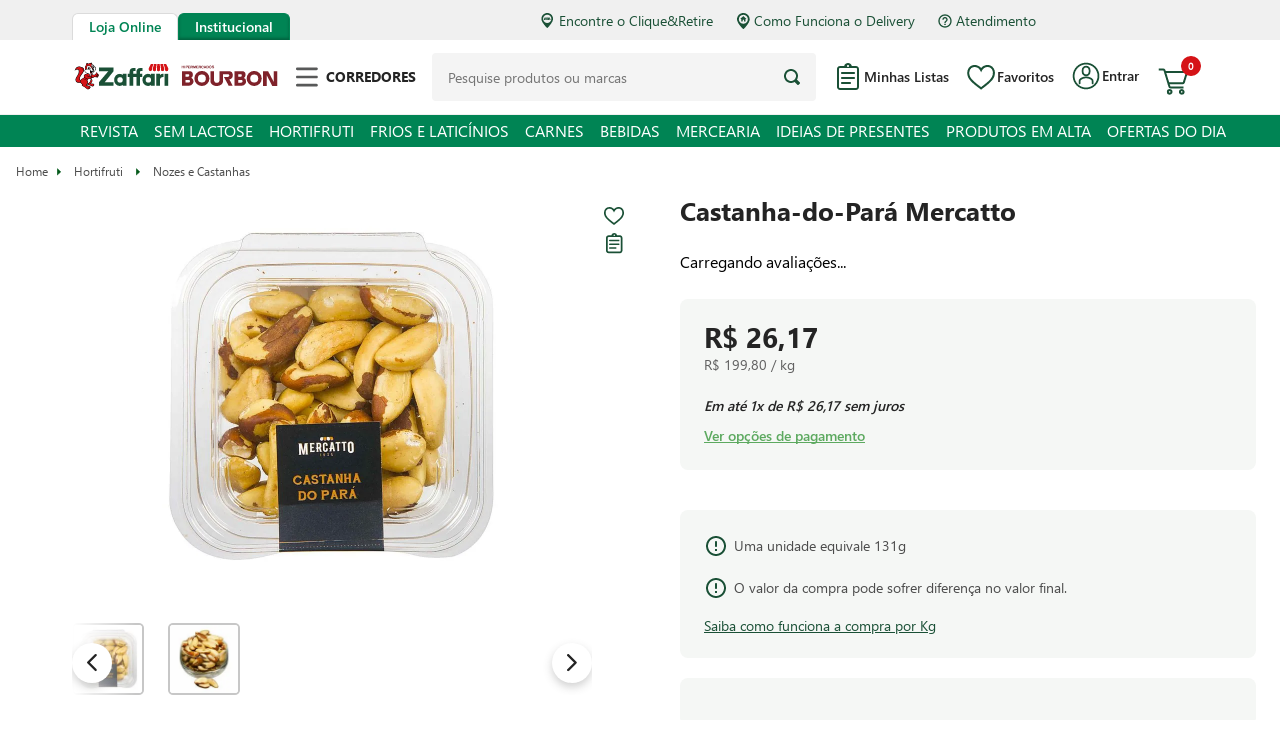

--- FILE ---
content_type: text/html; charset=utf-8
request_url: https://www.google.com/recaptcha/enterprise/anchor?ar=1&k=6LdV7CIpAAAAAPUrHXWlFArQ5hSiNQJk6Ja-vcYM&co=aHR0cHM6Ly93d3cuemFmZmFyaS5jb20uYnI6NDQz&hl=pt-BR&v=N67nZn4AqZkNcbeMu4prBgzg&size=invisible&anchor-ms=20000&execute-ms=30000&cb=a59r82q84do1
body_size: 48821
content:
<!DOCTYPE HTML><html dir="ltr" lang="pt-BR"><head><meta http-equiv="Content-Type" content="text/html; charset=UTF-8">
<meta http-equiv="X-UA-Compatible" content="IE=edge">
<title>reCAPTCHA</title>
<style type="text/css">
/* cyrillic-ext */
@font-face {
  font-family: 'Roboto';
  font-style: normal;
  font-weight: 400;
  font-stretch: 100%;
  src: url(//fonts.gstatic.com/s/roboto/v48/KFO7CnqEu92Fr1ME7kSn66aGLdTylUAMa3GUBHMdazTgWw.woff2) format('woff2');
  unicode-range: U+0460-052F, U+1C80-1C8A, U+20B4, U+2DE0-2DFF, U+A640-A69F, U+FE2E-FE2F;
}
/* cyrillic */
@font-face {
  font-family: 'Roboto';
  font-style: normal;
  font-weight: 400;
  font-stretch: 100%;
  src: url(//fonts.gstatic.com/s/roboto/v48/KFO7CnqEu92Fr1ME7kSn66aGLdTylUAMa3iUBHMdazTgWw.woff2) format('woff2');
  unicode-range: U+0301, U+0400-045F, U+0490-0491, U+04B0-04B1, U+2116;
}
/* greek-ext */
@font-face {
  font-family: 'Roboto';
  font-style: normal;
  font-weight: 400;
  font-stretch: 100%;
  src: url(//fonts.gstatic.com/s/roboto/v48/KFO7CnqEu92Fr1ME7kSn66aGLdTylUAMa3CUBHMdazTgWw.woff2) format('woff2');
  unicode-range: U+1F00-1FFF;
}
/* greek */
@font-face {
  font-family: 'Roboto';
  font-style: normal;
  font-weight: 400;
  font-stretch: 100%;
  src: url(//fonts.gstatic.com/s/roboto/v48/KFO7CnqEu92Fr1ME7kSn66aGLdTylUAMa3-UBHMdazTgWw.woff2) format('woff2');
  unicode-range: U+0370-0377, U+037A-037F, U+0384-038A, U+038C, U+038E-03A1, U+03A3-03FF;
}
/* math */
@font-face {
  font-family: 'Roboto';
  font-style: normal;
  font-weight: 400;
  font-stretch: 100%;
  src: url(//fonts.gstatic.com/s/roboto/v48/KFO7CnqEu92Fr1ME7kSn66aGLdTylUAMawCUBHMdazTgWw.woff2) format('woff2');
  unicode-range: U+0302-0303, U+0305, U+0307-0308, U+0310, U+0312, U+0315, U+031A, U+0326-0327, U+032C, U+032F-0330, U+0332-0333, U+0338, U+033A, U+0346, U+034D, U+0391-03A1, U+03A3-03A9, U+03B1-03C9, U+03D1, U+03D5-03D6, U+03F0-03F1, U+03F4-03F5, U+2016-2017, U+2034-2038, U+203C, U+2040, U+2043, U+2047, U+2050, U+2057, U+205F, U+2070-2071, U+2074-208E, U+2090-209C, U+20D0-20DC, U+20E1, U+20E5-20EF, U+2100-2112, U+2114-2115, U+2117-2121, U+2123-214F, U+2190, U+2192, U+2194-21AE, U+21B0-21E5, U+21F1-21F2, U+21F4-2211, U+2213-2214, U+2216-22FF, U+2308-230B, U+2310, U+2319, U+231C-2321, U+2336-237A, U+237C, U+2395, U+239B-23B7, U+23D0, U+23DC-23E1, U+2474-2475, U+25AF, U+25B3, U+25B7, U+25BD, U+25C1, U+25CA, U+25CC, U+25FB, U+266D-266F, U+27C0-27FF, U+2900-2AFF, U+2B0E-2B11, U+2B30-2B4C, U+2BFE, U+3030, U+FF5B, U+FF5D, U+1D400-1D7FF, U+1EE00-1EEFF;
}
/* symbols */
@font-face {
  font-family: 'Roboto';
  font-style: normal;
  font-weight: 400;
  font-stretch: 100%;
  src: url(//fonts.gstatic.com/s/roboto/v48/KFO7CnqEu92Fr1ME7kSn66aGLdTylUAMaxKUBHMdazTgWw.woff2) format('woff2');
  unicode-range: U+0001-000C, U+000E-001F, U+007F-009F, U+20DD-20E0, U+20E2-20E4, U+2150-218F, U+2190, U+2192, U+2194-2199, U+21AF, U+21E6-21F0, U+21F3, U+2218-2219, U+2299, U+22C4-22C6, U+2300-243F, U+2440-244A, U+2460-24FF, U+25A0-27BF, U+2800-28FF, U+2921-2922, U+2981, U+29BF, U+29EB, U+2B00-2BFF, U+4DC0-4DFF, U+FFF9-FFFB, U+10140-1018E, U+10190-1019C, U+101A0, U+101D0-101FD, U+102E0-102FB, U+10E60-10E7E, U+1D2C0-1D2D3, U+1D2E0-1D37F, U+1F000-1F0FF, U+1F100-1F1AD, U+1F1E6-1F1FF, U+1F30D-1F30F, U+1F315, U+1F31C, U+1F31E, U+1F320-1F32C, U+1F336, U+1F378, U+1F37D, U+1F382, U+1F393-1F39F, U+1F3A7-1F3A8, U+1F3AC-1F3AF, U+1F3C2, U+1F3C4-1F3C6, U+1F3CA-1F3CE, U+1F3D4-1F3E0, U+1F3ED, U+1F3F1-1F3F3, U+1F3F5-1F3F7, U+1F408, U+1F415, U+1F41F, U+1F426, U+1F43F, U+1F441-1F442, U+1F444, U+1F446-1F449, U+1F44C-1F44E, U+1F453, U+1F46A, U+1F47D, U+1F4A3, U+1F4B0, U+1F4B3, U+1F4B9, U+1F4BB, U+1F4BF, U+1F4C8-1F4CB, U+1F4D6, U+1F4DA, U+1F4DF, U+1F4E3-1F4E6, U+1F4EA-1F4ED, U+1F4F7, U+1F4F9-1F4FB, U+1F4FD-1F4FE, U+1F503, U+1F507-1F50B, U+1F50D, U+1F512-1F513, U+1F53E-1F54A, U+1F54F-1F5FA, U+1F610, U+1F650-1F67F, U+1F687, U+1F68D, U+1F691, U+1F694, U+1F698, U+1F6AD, U+1F6B2, U+1F6B9-1F6BA, U+1F6BC, U+1F6C6-1F6CF, U+1F6D3-1F6D7, U+1F6E0-1F6EA, U+1F6F0-1F6F3, U+1F6F7-1F6FC, U+1F700-1F7FF, U+1F800-1F80B, U+1F810-1F847, U+1F850-1F859, U+1F860-1F887, U+1F890-1F8AD, U+1F8B0-1F8BB, U+1F8C0-1F8C1, U+1F900-1F90B, U+1F93B, U+1F946, U+1F984, U+1F996, U+1F9E9, U+1FA00-1FA6F, U+1FA70-1FA7C, U+1FA80-1FA89, U+1FA8F-1FAC6, U+1FACE-1FADC, U+1FADF-1FAE9, U+1FAF0-1FAF8, U+1FB00-1FBFF;
}
/* vietnamese */
@font-face {
  font-family: 'Roboto';
  font-style: normal;
  font-weight: 400;
  font-stretch: 100%;
  src: url(//fonts.gstatic.com/s/roboto/v48/KFO7CnqEu92Fr1ME7kSn66aGLdTylUAMa3OUBHMdazTgWw.woff2) format('woff2');
  unicode-range: U+0102-0103, U+0110-0111, U+0128-0129, U+0168-0169, U+01A0-01A1, U+01AF-01B0, U+0300-0301, U+0303-0304, U+0308-0309, U+0323, U+0329, U+1EA0-1EF9, U+20AB;
}
/* latin-ext */
@font-face {
  font-family: 'Roboto';
  font-style: normal;
  font-weight: 400;
  font-stretch: 100%;
  src: url(//fonts.gstatic.com/s/roboto/v48/KFO7CnqEu92Fr1ME7kSn66aGLdTylUAMa3KUBHMdazTgWw.woff2) format('woff2');
  unicode-range: U+0100-02BA, U+02BD-02C5, U+02C7-02CC, U+02CE-02D7, U+02DD-02FF, U+0304, U+0308, U+0329, U+1D00-1DBF, U+1E00-1E9F, U+1EF2-1EFF, U+2020, U+20A0-20AB, U+20AD-20C0, U+2113, U+2C60-2C7F, U+A720-A7FF;
}
/* latin */
@font-face {
  font-family: 'Roboto';
  font-style: normal;
  font-weight: 400;
  font-stretch: 100%;
  src: url(//fonts.gstatic.com/s/roboto/v48/KFO7CnqEu92Fr1ME7kSn66aGLdTylUAMa3yUBHMdazQ.woff2) format('woff2');
  unicode-range: U+0000-00FF, U+0131, U+0152-0153, U+02BB-02BC, U+02C6, U+02DA, U+02DC, U+0304, U+0308, U+0329, U+2000-206F, U+20AC, U+2122, U+2191, U+2193, U+2212, U+2215, U+FEFF, U+FFFD;
}
/* cyrillic-ext */
@font-face {
  font-family: 'Roboto';
  font-style: normal;
  font-weight: 500;
  font-stretch: 100%;
  src: url(//fonts.gstatic.com/s/roboto/v48/KFO7CnqEu92Fr1ME7kSn66aGLdTylUAMa3GUBHMdazTgWw.woff2) format('woff2');
  unicode-range: U+0460-052F, U+1C80-1C8A, U+20B4, U+2DE0-2DFF, U+A640-A69F, U+FE2E-FE2F;
}
/* cyrillic */
@font-face {
  font-family: 'Roboto';
  font-style: normal;
  font-weight: 500;
  font-stretch: 100%;
  src: url(//fonts.gstatic.com/s/roboto/v48/KFO7CnqEu92Fr1ME7kSn66aGLdTylUAMa3iUBHMdazTgWw.woff2) format('woff2');
  unicode-range: U+0301, U+0400-045F, U+0490-0491, U+04B0-04B1, U+2116;
}
/* greek-ext */
@font-face {
  font-family: 'Roboto';
  font-style: normal;
  font-weight: 500;
  font-stretch: 100%;
  src: url(//fonts.gstatic.com/s/roboto/v48/KFO7CnqEu92Fr1ME7kSn66aGLdTylUAMa3CUBHMdazTgWw.woff2) format('woff2');
  unicode-range: U+1F00-1FFF;
}
/* greek */
@font-face {
  font-family: 'Roboto';
  font-style: normal;
  font-weight: 500;
  font-stretch: 100%;
  src: url(//fonts.gstatic.com/s/roboto/v48/KFO7CnqEu92Fr1ME7kSn66aGLdTylUAMa3-UBHMdazTgWw.woff2) format('woff2');
  unicode-range: U+0370-0377, U+037A-037F, U+0384-038A, U+038C, U+038E-03A1, U+03A3-03FF;
}
/* math */
@font-face {
  font-family: 'Roboto';
  font-style: normal;
  font-weight: 500;
  font-stretch: 100%;
  src: url(//fonts.gstatic.com/s/roboto/v48/KFO7CnqEu92Fr1ME7kSn66aGLdTylUAMawCUBHMdazTgWw.woff2) format('woff2');
  unicode-range: U+0302-0303, U+0305, U+0307-0308, U+0310, U+0312, U+0315, U+031A, U+0326-0327, U+032C, U+032F-0330, U+0332-0333, U+0338, U+033A, U+0346, U+034D, U+0391-03A1, U+03A3-03A9, U+03B1-03C9, U+03D1, U+03D5-03D6, U+03F0-03F1, U+03F4-03F5, U+2016-2017, U+2034-2038, U+203C, U+2040, U+2043, U+2047, U+2050, U+2057, U+205F, U+2070-2071, U+2074-208E, U+2090-209C, U+20D0-20DC, U+20E1, U+20E5-20EF, U+2100-2112, U+2114-2115, U+2117-2121, U+2123-214F, U+2190, U+2192, U+2194-21AE, U+21B0-21E5, U+21F1-21F2, U+21F4-2211, U+2213-2214, U+2216-22FF, U+2308-230B, U+2310, U+2319, U+231C-2321, U+2336-237A, U+237C, U+2395, U+239B-23B7, U+23D0, U+23DC-23E1, U+2474-2475, U+25AF, U+25B3, U+25B7, U+25BD, U+25C1, U+25CA, U+25CC, U+25FB, U+266D-266F, U+27C0-27FF, U+2900-2AFF, U+2B0E-2B11, U+2B30-2B4C, U+2BFE, U+3030, U+FF5B, U+FF5D, U+1D400-1D7FF, U+1EE00-1EEFF;
}
/* symbols */
@font-face {
  font-family: 'Roboto';
  font-style: normal;
  font-weight: 500;
  font-stretch: 100%;
  src: url(//fonts.gstatic.com/s/roboto/v48/KFO7CnqEu92Fr1ME7kSn66aGLdTylUAMaxKUBHMdazTgWw.woff2) format('woff2');
  unicode-range: U+0001-000C, U+000E-001F, U+007F-009F, U+20DD-20E0, U+20E2-20E4, U+2150-218F, U+2190, U+2192, U+2194-2199, U+21AF, U+21E6-21F0, U+21F3, U+2218-2219, U+2299, U+22C4-22C6, U+2300-243F, U+2440-244A, U+2460-24FF, U+25A0-27BF, U+2800-28FF, U+2921-2922, U+2981, U+29BF, U+29EB, U+2B00-2BFF, U+4DC0-4DFF, U+FFF9-FFFB, U+10140-1018E, U+10190-1019C, U+101A0, U+101D0-101FD, U+102E0-102FB, U+10E60-10E7E, U+1D2C0-1D2D3, U+1D2E0-1D37F, U+1F000-1F0FF, U+1F100-1F1AD, U+1F1E6-1F1FF, U+1F30D-1F30F, U+1F315, U+1F31C, U+1F31E, U+1F320-1F32C, U+1F336, U+1F378, U+1F37D, U+1F382, U+1F393-1F39F, U+1F3A7-1F3A8, U+1F3AC-1F3AF, U+1F3C2, U+1F3C4-1F3C6, U+1F3CA-1F3CE, U+1F3D4-1F3E0, U+1F3ED, U+1F3F1-1F3F3, U+1F3F5-1F3F7, U+1F408, U+1F415, U+1F41F, U+1F426, U+1F43F, U+1F441-1F442, U+1F444, U+1F446-1F449, U+1F44C-1F44E, U+1F453, U+1F46A, U+1F47D, U+1F4A3, U+1F4B0, U+1F4B3, U+1F4B9, U+1F4BB, U+1F4BF, U+1F4C8-1F4CB, U+1F4D6, U+1F4DA, U+1F4DF, U+1F4E3-1F4E6, U+1F4EA-1F4ED, U+1F4F7, U+1F4F9-1F4FB, U+1F4FD-1F4FE, U+1F503, U+1F507-1F50B, U+1F50D, U+1F512-1F513, U+1F53E-1F54A, U+1F54F-1F5FA, U+1F610, U+1F650-1F67F, U+1F687, U+1F68D, U+1F691, U+1F694, U+1F698, U+1F6AD, U+1F6B2, U+1F6B9-1F6BA, U+1F6BC, U+1F6C6-1F6CF, U+1F6D3-1F6D7, U+1F6E0-1F6EA, U+1F6F0-1F6F3, U+1F6F7-1F6FC, U+1F700-1F7FF, U+1F800-1F80B, U+1F810-1F847, U+1F850-1F859, U+1F860-1F887, U+1F890-1F8AD, U+1F8B0-1F8BB, U+1F8C0-1F8C1, U+1F900-1F90B, U+1F93B, U+1F946, U+1F984, U+1F996, U+1F9E9, U+1FA00-1FA6F, U+1FA70-1FA7C, U+1FA80-1FA89, U+1FA8F-1FAC6, U+1FACE-1FADC, U+1FADF-1FAE9, U+1FAF0-1FAF8, U+1FB00-1FBFF;
}
/* vietnamese */
@font-face {
  font-family: 'Roboto';
  font-style: normal;
  font-weight: 500;
  font-stretch: 100%;
  src: url(//fonts.gstatic.com/s/roboto/v48/KFO7CnqEu92Fr1ME7kSn66aGLdTylUAMa3OUBHMdazTgWw.woff2) format('woff2');
  unicode-range: U+0102-0103, U+0110-0111, U+0128-0129, U+0168-0169, U+01A0-01A1, U+01AF-01B0, U+0300-0301, U+0303-0304, U+0308-0309, U+0323, U+0329, U+1EA0-1EF9, U+20AB;
}
/* latin-ext */
@font-face {
  font-family: 'Roboto';
  font-style: normal;
  font-weight: 500;
  font-stretch: 100%;
  src: url(//fonts.gstatic.com/s/roboto/v48/KFO7CnqEu92Fr1ME7kSn66aGLdTylUAMa3KUBHMdazTgWw.woff2) format('woff2');
  unicode-range: U+0100-02BA, U+02BD-02C5, U+02C7-02CC, U+02CE-02D7, U+02DD-02FF, U+0304, U+0308, U+0329, U+1D00-1DBF, U+1E00-1E9F, U+1EF2-1EFF, U+2020, U+20A0-20AB, U+20AD-20C0, U+2113, U+2C60-2C7F, U+A720-A7FF;
}
/* latin */
@font-face {
  font-family: 'Roboto';
  font-style: normal;
  font-weight: 500;
  font-stretch: 100%;
  src: url(//fonts.gstatic.com/s/roboto/v48/KFO7CnqEu92Fr1ME7kSn66aGLdTylUAMa3yUBHMdazQ.woff2) format('woff2');
  unicode-range: U+0000-00FF, U+0131, U+0152-0153, U+02BB-02BC, U+02C6, U+02DA, U+02DC, U+0304, U+0308, U+0329, U+2000-206F, U+20AC, U+2122, U+2191, U+2193, U+2212, U+2215, U+FEFF, U+FFFD;
}
/* cyrillic-ext */
@font-face {
  font-family: 'Roboto';
  font-style: normal;
  font-weight: 900;
  font-stretch: 100%;
  src: url(//fonts.gstatic.com/s/roboto/v48/KFO7CnqEu92Fr1ME7kSn66aGLdTylUAMa3GUBHMdazTgWw.woff2) format('woff2');
  unicode-range: U+0460-052F, U+1C80-1C8A, U+20B4, U+2DE0-2DFF, U+A640-A69F, U+FE2E-FE2F;
}
/* cyrillic */
@font-face {
  font-family: 'Roboto';
  font-style: normal;
  font-weight: 900;
  font-stretch: 100%;
  src: url(//fonts.gstatic.com/s/roboto/v48/KFO7CnqEu92Fr1ME7kSn66aGLdTylUAMa3iUBHMdazTgWw.woff2) format('woff2');
  unicode-range: U+0301, U+0400-045F, U+0490-0491, U+04B0-04B1, U+2116;
}
/* greek-ext */
@font-face {
  font-family: 'Roboto';
  font-style: normal;
  font-weight: 900;
  font-stretch: 100%;
  src: url(//fonts.gstatic.com/s/roboto/v48/KFO7CnqEu92Fr1ME7kSn66aGLdTylUAMa3CUBHMdazTgWw.woff2) format('woff2');
  unicode-range: U+1F00-1FFF;
}
/* greek */
@font-face {
  font-family: 'Roboto';
  font-style: normal;
  font-weight: 900;
  font-stretch: 100%;
  src: url(//fonts.gstatic.com/s/roboto/v48/KFO7CnqEu92Fr1ME7kSn66aGLdTylUAMa3-UBHMdazTgWw.woff2) format('woff2');
  unicode-range: U+0370-0377, U+037A-037F, U+0384-038A, U+038C, U+038E-03A1, U+03A3-03FF;
}
/* math */
@font-face {
  font-family: 'Roboto';
  font-style: normal;
  font-weight: 900;
  font-stretch: 100%;
  src: url(//fonts.gstatic.com/s/roboto/v48/KFO7CnqEu92Fr1ME7kSn66aGLdTylUAMawCUBHMdazTgWw.woff2) format('woff2');
  unicode-range: U+0302-0303, U+0305, U+0307-0308, U+0310, U+0312, U+0315, U+031A, U+0326-0327, U+032C, U+032F-0330, U+0332-0333, U+0338, U+033A, U+0346, U+034D, U+0391-03A1, U+03A3-03A9, U+03B1-03C9, U+03D1, U+03D5-03D6, U+03F0-03F1, U+03F4-03F5, U+2016-2017, U+2034-2038, U+203C, U+2040, U+2043, U+2047, U+2050, U+2057, U+205F, U+2070-2071, U+2074-208E, U+2090-209C, U+20D0-20DC, U+20E1, U+20E5-20EF, U+2100-2112, U+2114-2115, U+2117-2121, U+2123-214F, U+2190, U+2192, U+2194-21AE, U+21B0-21E5, U+21F1-21F2, U+21F4-2211, U+2213-2214, U+2216-22FF, U+2308-230B, U+2310, U+2319, U+231C-2321, U+2336-237A, U+237C, U+2395, U+239B-23B7, U+23D0, U+23DC-23E1, U+2474-2475, U+25AF, U+25B3, U+25B7, U+25BD, U+25C1, U+25CA, U+25CC, U+25FB, U+266D-266F, U+27C0-27FF, U+2900-2AFF, U+2B0E-2B11, U+2B30-2B4C, U+2BFE, U+3030, U+FF5B, U+FF5D, U+1D400-1D7FF, U+1EE00-1EEFF;
}
/* symbols */
@font-face {
  font-family: 'Roboto';
  font-style: normal;
  font-weight: 900;
  font-stretch: 100%;
  src: url(//fonts.gstatic.com/s/roboto/v48/KFO7CnqEu92Fr1ME7kSn66aGLdTylUAMaxKUBHMdazTgWw.woff2) format('woff2');
  unicode-range: U+0001-000C, U+000E-001F, U+007F-009F, U+20DD-20E0, U+20E2-20E4, U+2150-218F, U+2190, U+2192, U+2194-2199, U+21AF, U+21E6-21F0, U+21F3, U+2218-2219, U+2299, U+22C4-22C6, U+2300-243F, U+2440-244A, U+2460-24FF, U+25A0-27BF, U+2800-28FF, U+2921-2922, U+2981, U+29BF, U+29EB, U+2B00-2BFF, U+4DC0-4DFF, U+FFF9-FFFB, U+10140-1018E, U+10190-1019C, U+101A0, U+101D0-101FD, U+102E0-102FB, U+10E60-10E7E, U+1D2C0-1D2D3, U+1D2E0-1D37F, U+1F000-1F0FF, U+1F100-1F1AD, U+1F1E6-1F1FF, U+1F30D-1F30F, U+1F315, U+1F31C, U+1F31E, U+1F320-1F32C, U+1F336, U+1F378, U+1F37D, U+1F382, U+1F393-1F39F, U+1F3A7-1F3A8, U+1F3AC-1F3AF, U+1F3C2, U+1F3C4-1F3C6, U+1F3CA-1F3CE, U+1F3D4-1F3E0, U+1F3ED, U+1F3F1-1F3F3, U+1F3F5-1F3F7, U+1F408, U+1F415, U+1F41F, U+1F426, U+1F43F, U+1F441-1F442, U+1F444, U+1F446-1F449, U+1F44C-1F44E, U+1F453, U+1F46A, U+1F47D, U+1F4A3, U+1F4B0, U+1F4B3, U+1F4B9, U+1F4BB, U+1F4BF, U+1F4C8-1F4CB, U+1F4D6, U+1F4DA, U+1F4DF, U+1F4E3-1F4E6, U+1F4EA-1F4ED, U+1F4F7, U+1F4F9-1F4FB, U+1F4FD-1F4FE, U+1F503, U+1F507-1F50B, U+1F50D, U+1F512-1F513, U+1F53E-1F54A, U+1F54F-1F5FA, U+1F610, U+1F650-1F67F, U+1F687, U+1F68D, U+1F691, U+1F694, U+1F698, U+1F6AD, U+1F6B2, U+1F6B9-1F6BA, U+1F6BC, U+1F6C6-1F6CF, U+1F6D3-1F6D7, U+1F6E0-1F6EA, U+1F6F0-1F6F3, U+1F6F7-1F6FC, U+1F700-1F7FF, U+1F800-1F80B, U+1F810-1F847, U+1F850-1F859, U+1F860-1F887, U+1F890-1F8AD, U+1F8B0-1F8BB, U+1F8C0-1F8C1, U+1F900-1F90B, U+1F93B, U+1F946, U+1F984, U+1F996, U+1F9E9, U+1FA00-1FA6F, U+1FA70-1FA7C, U+1FA80-1FA89, U+1FA8F-1FAC6, U+1FACE-1FADC, U+1FADF-1FAE9, U+1FAF0-1FAF8, U+1FB00-1FBFF;
}
/* vietnamese */
@font-face {
  font-family: 'Roboto';
  font-style: normal;
  font-weight: 900;
  font-stretch: 100%;
  src: url(//fonts.gstatic.com/s/roboto/v48/KFO7CnqEu92Fr1ME7kSn66aGLdTylUAMa3OUBHMdazTgWw.woff2) format('woff2');
  unicode-range: U+0102-0103, U+0110-0111, U+0128-0129, U+0168-0169, U+01A0-01A1, U+01AF-01B0, U+0300-0301, U+0303-0304, U+0308-0309, U+0323, U+0329, U+1EA0-1EF9, U+20AB;
}
/* latin-ext */
@font-face {
  font-family: 'Roboto';
  font-style: normal;
  font-weight: 900;
  font-stretch: 100%;
  src: url(//fonts.gstatic.com/s/roboto/v48/KFO7CnqEu92Fr1ME7kSn66aGLdTylUAMa3KUBHMdazTgWw.woff2) format('woff2');
  unicode-range: U+0100-02BA, U+02BD-02C5, U+02C7-02CC, U+02CE-02D7, U+02DD-02FF, U+0304, U+0308, U+0329, U+1D00-1DBF, U+1E00-1E9F, U+1EF2-1EFF, U+2020, U+20A0-20AB, U+20AD-20C0, U+2113, U+2C60-2C7F, U+A720-A7FF;
}
/* latin */
@font-face {
  font-family: 'Roboto';
  font-style: normal;
  font-weight: 900;
  font-stretch: 100%;
  src: url(//fonts.gstatic.com/s/roboto/v48/KFO7CnqEu92Fr1ME7kSn66aGLdTylUAMa3yUBHMdazQ.woff2) format('woff2');
  unicode-range: U+0000-00FF, U+0131, U+0152-0153, U+02BB-02BC, U+02C6, U+02DA, U+02DC, U+0304, U+0308, U+0329, U+2000-206F, U+20AC, U+2122, U+2191, U+2193, U+2212, U+2215, U+FEFF, U+FFFD;
}

</style>
<link rel="stylesheet" type="text/css" href="https://www.gstatic.com/recaptcha/releases/N67nZn4AqZkNcbeMu4prBgzg/styles__ltr.css">
<script nonce="ZHKUC7VeOO0IBGOz4Kwzsw" type="text/javascript">window['__recaptcha_api'] = 'https://www.google.com/recaptcha/enterprise/';</script>
<script type="text/javascript" src="https://www.gstatic.com/recaptcha/releases/N67nZn4AqZkNcbeMu4prBgzg/recaptcha__pt_br.js" nonce="ZHKUC7VeOO0IBGOz4Kwzsw">
      
    </script></head>
<body><div id="rc-anchor-alert" class="rc-anchor-alert"></div>
<input type="hidden" id="recaptcha-token" value="[base64]">
<script type="text/javascript" nonce="ZHKUC7VeOO0IBGOz4Kwzsw">
      recaptcha.anchor.Main.init("[\x22ainput\x22,[\x22bgdata\x22,\x22\x22,\[base64]/[base64]/[base64]/ZyhXLGgpOnEoW04sMjEsbF0sVywwKSxoKSxmYWxzZSxmYWxzZSl9Y2F0Y2goayl7RygzNTgsVyk/[base64]/[base64]/[base64]/[base64]/[base64]/[base64]/[base64]/bmV3IEJbT10oRFswXSk6dz09Mj9uZXcgQltPXShEWzBdLERbMV0pOnc9PTM/bmV3IEJbT10oRFswXSxEWzFdLERbMl0pOnc9PTQ/[base64]/[base64]/[base64]/[base64]/[base64]\\u003d\x22,\[base64]\x22,\[base64]/CgMKPw5Bhw6rCssKzw5B0eMOawojClgbDjjjDuXBkfivCuXMzTig4wrFOY8OwVCkHYAXDqMO7w599w5ZKw4jDrT3DonjDosK0wpDCrcK5wrQpEMO8WMOJNUJEOMKmw6nCjANWPV/Dk8KaV2DCg8KTwqEkw4jCthvCvWbCol7Cs33ChcOSRMK8TcOBN8OaGsK/[base64]/CpXJCwpzDlkJgZMKBwrDDs8KywpJkw7F3worDkcKVwqTClcOrG8KNw5/DmsOUwq4LTDbCjsKmw7jCscOCJF/[base64]/DiMKsw4DDj2EGw7jCrcKgwqx/wpBCDMOGw7HCt8KqBcO5CsK8wpjCo8Kmw71Sw5rCjcKJw5xIZcK4RMOFNcOJw7/[base64]/Cp0zDj0LCqSkSSsO7b8ODwp4fw4bDoBQrwo7DtsKmw6DCnBPCuiRENj/CmcO7w74aO0hhJsK/w4rDjxfDrBZ/VQnDqMK2woLCksOvTsORw5DDjx8bw6hwTlUVD1HDosORV8Kjw45Uw5rCuE3Dv0/[base64]/CmcKEUMOUYyBOw4/[base64]/Cm8OsDj0pw6A4wr4Qd8K+w7PCj1bDicObSsOAwq/CgCJZIDHDjMOuwpnCh2HDuXgQw69nA2nCuMOlwpgUUcOQB8KdOHVmw6HDunY/w4xQWHfDu8O/[base64]/Cl8O+w4XDgsOpwrkVw4QfMhU4wqEvXgVPwoTDksO/GsKuw7/Cs8K6w4AOF8KWHhpPw4kJD8Khw7ogw4FIVcKqw4hww7w/wqjClsOOPFLDshvClcOww7jCuk5KL8O0w4rDmAM+PXDDkksSw6k8D8Ktw4ZNRz3DiMKhT083w455c8OLwobClsKMK8KRF8K3w4fDlcO9FhVuw6sHRsOPQsOmwobDrXfCj8Oew5DClQkyc8KfPRLCvV0kw6FyKnlXwo/DuEx9w7PDosOnw4oWA8K6w6XDncOlE8OxwrLCisOBwrLCkGnCryNkG3rDisKJVlw2wrrCvsKyw64bw47DrMOiwpLCinB2Wk4qwoUXw4XCmjMow6AGw6Uww7XDgcOqVMKmcsOHwpzDqcKewqbCrmJ5w73CjsOJQSMDMcKNOTrDp2vCtibCnsKUCsKww5nDi8KiXU/Cl8K4w7QifsKow43DjVHCu8KrKG3Dn0LCujrDnFLDv8OAw55Qw4nCvhbCr14HwpYPw5ZaCcKrYMOmw558wr00wp/CgVDDv00+w6TDtQHCr1HDjhcbwoXDrcKew7dDWSHDohXCrMOsw7URw7bDh8KzwqDCmG7CocOnwqTDjsOow60wJkXCtjXDjBMfDUbDjh94w61sw6PCvFDCr0HCm8KuwobChxgKw47DosK7w5EcGcORwqtpa2vDjWMmTcK5w6kSw7PCjsKgwr/DqMOOGTfDicKTwpnCqhnDhMKdIcOBw6TCt8KFwoHChwkaN8KQd3Bow4JjwqxQwq49w7Jcw5/Dm1sSIcO/[base64]/bnokwq8hbMK5wqHChxHDsMObXMOJd1jDk39IBsOhwrErwqTDkcOlO3RPdmNBwqMlwq0oEMOuw4kVw5LCkh1GwofCkFlvwo7CgixrSsOhw4jDmsKtw77Dsh1zGWzCocOpVA93V8KRGA7CmV/ClcO7VFrCryUeJkHDpjvCi8OQwoPDk8ObJnPCkDsMwp3Dujk9w7LCtcK/wqBFwp/DpQl4dgvDssOWw4NzVMOnwo/DmnDDicO8R1LChVJowoXCjsKGwrwrwrobNcKTLVlWTMKuwqQLaMOlGsO9wrnCqcOZwqzDpQFqZcKHUcKDAxLDuk4Swp8Fw5lYcMO9wqfDn1nCll1cc8KBc8KkwrwtH1A1ImN3W8K4wozDky/DlMKqw47CsSYZejVqYUt2w509wp/[base64]/CmcKCw63CpMKkwpvDtWwvwrZeZEnCtTB8UFPDmB/CsMKGw57CsHQFwrctw7gSwp5OecKhY8KMQT/DoMOrw7ROUWZHOsOCLDUET8KPwqV3aMOoL8KLcMOlRAvDvDotFMKUw6d0wrLDmsKtw7fDiMKDSX0lwqlGHMOpwpDDncKqB8KCLsKJw5Blw6oPwqHDlUfCrcKcAH9cUEPDomnCvEE/dVhTR2fDoD/DjXDDlcO/dgktcMKqwrXDj0jDmDnDjMOMwqvCoMKAwpIUw4gpXinDsULCohbDhyTDoR/[base64]/Du3TDlH7Ck3rDsRDDi2INwojDiRLDssOZNS4RJsOLwp9Lw6d9w7zDjgEiw6pgLsKCXR3Cn8KrH8Oia0jCrxbDhQUdGC89BcOCNMOfw6s9w5wZN8O0wpzDhUEqFHvDmcKywqxxAsOMRGbDnsO8w4XCnsOXwrsawr15FGgZJVnCjifCr2HDjn/CpcKvbMOfXMO4F1DDuMOMUHvDuVZxdHPCr8KaFsOcwpoPPn8KZMOiZ8K/woQ0dMKvwqXChBItBjLCjx5IwqAkwp7Cg0rDihJRw4xBwoXCjETCu8KGFMKcw6TCuHdIwp/DgHhYQ8Kbb14Aw7t5w5oow6ICwoJPQMKyLcKOasOWeMOnMMOdw5vDvU3Cpl3CscKJwpjCu8K7cX/DgTApwr/CucO8w6vCp8KEIjtHwqZ6wr7DoSgNOMOAw4rCqhoSwo5ww58tD8Okw7TDomwWExZYO8KcC8OewoYAJcOrXnPDrMKKAcOQCcO6wpIPQsOtZ8Ktw5lRERLCpTzDgCVmw61MUVHDrcKbQsKDwogRb8KGcsKWN0PCq8OtTMKVwrnCp8KkI11kwrVIwpHDnUJmwpbDnTB9wp/[base64]/DnQrDqMOnbcOSPsKHc8OXX0t8w7lkIcKeCUHDmsOafhbCvEzClTQ9a8Oiw7QAwrcPwpxIw7tJwqVAwoFWAngGwqYIw51HHRPCq8OAB8KZb8KNPsKMV8O+Y2fCpCwXw7p1Ui/CtMOIM38ifsKJWBrCosOIU8KRwrPDsMK8Gz7DrcO9XQ7Cn8KuwrPDnsOkwpJpY8K8woNrGRnCtjvCjBnCpcOFW8KhIMOEeUV0wqLDii8swpHCjgRNW8Ogw65jHHQEwqDDk8KgKcKuL1UoU2/DhsKcw5F4woTDoFXClETCvj/DvHh4wpTCs8Otw6cwfMKww5/ChcOHw74MTcOtw5bCscKJE8KRS8OvwqBPAmEfwp/DmEXDmsOfA8Ocw4VTwpVRBsOYQcOAwrMfwpwpTFHDnx5ww5LCgw8Rw6AVPyPCtsKUw47CvUbCtxRofcOebH/DucKfwrDDs8OLwpvCsgAYJcKHw58heDTDjsKSwoQvbBAVw73DjMKIKsOnwphBLhvDqsK6woUfwrJWUcKDw57DksOnwr7DtMOjOn3DumNoFUzDg2ZcTwQkc8OQw44EYsK0FsKGR8OVw6c/SMKHw79uBsKYfcKvUlwEw6PDtsKvYsOZDzsVRMOoOsO9wprDuWQMYhkxw4d0wqbDksKhw4UKUcOcQcOIwrE/w4bClcKPwpJAbMKKdcOnOy/[base64]/Dhg5rNxHDsgEmwq1rw7AeaMKCwpHCkcOww7oww4LClzcjw7/DnsK9wqTCq2IXwqAAwplPNcK+w5LCow7ChF/[base64]/[base64]/[base64]/fcKLMMOcOMO4woLCuMKjAW9cw4JvwrI7wqjDk3bCpsKFTcO6w4fDmXkNwok6w55dw4xjw6HDvHrDgi7CjHN6w4rCmMOmwoXDvXvCrMO2w5vDpk7CmAXCsQXCiMOCDVjCkUHDr8OmwrLCi8KyEcKqXsO/[base64]/[base64]/QcKywrHDg8KgUMOcw65EK8KGwqzCgsOrfcKYK8O2FSzDp1stw55ow43CiMKGAMKFw5TDuU1FwqnCvMKywplwZzXDm8OlcMK1worCm3nCrBI8wpU1w74xw5JgezbCin46wpfCocKUTMKbGHPCvsKTwqQxw5DDlylEwpJ3PA/Cv1bCnzZRwooRwrRNw6NYa1nCmMK/w6keEzlKaH9CTl9LaMOuWgpIwoVxw6bCp8Opw4R5P2xQw4FJJgZbwprDosOkCWrCj1tYT8KnTF12ZsKYw5fDhsOhwpYECsKEKGoBHsOAWsO6woQgdsKkTzfCgcKLwrjDgMOGF8OyVQDCncKsw5HCjRDDk8K5w79Tw6oNwo/DhMK2w5s1EzISaMKAw5I5w4HCogM9wogdScO0w50uwrgjNMKaTMOaw7LDgcKZScOXw7dSw6TDq8KJYQwZDMOqKCDDgMKvw5p1w60WwrUGw6nCuMOiVsKIw57CssKIwr49KULDtcKNw6rCicK0GjJow6/DtMKHO3TCjsOGwoDDq8OGw5fCiMO7wp4Kw6fCksORb8OmTMKBHC/Dqw7CrcK9e3LCgMOEwozCsMK0GW5AF3YIwqhDwqpNwpFBw49ZInXCplbDpiPCpmsSVcO2LnsNwqUHw4DDlSLClsKrwowiR8OkVgzDlkTCvcKmUQ/ChUvCiEYrYcO3BSJiXwrDnsOYw6wQwrETDMOrw7nCiGfCmcOqwoIAw7rCgSfDiAYlZxPCjWExb8K5E8KWH8ORX8K0NcOEUW/Du8KhJsO1w57DicKZfMKsw7xnAX/[base64]/DgwLCisO/T8OpGXdUYG4VY0A+w6FNIMKoHsOswpPChMOFwrDCuB3DhMK3UTfCoEbDpcOawpJ2SBsSw7gnw5UGw5LDosO1w5jCvMK/RcOkNX4yw44GwpRFwr4owqzDisO1e0/[base64]/CjwlcwoTChsKbSCjCljEmNicGw5Z5N8K+dxAaw59sw7zDt8O/C8KjW8OZSUbDhsOwRSHCu8KtJHoQIcOWw6jDoyrDoWMUOcKvSBrCpsKWdmImWMOdwpvDjMO+HBJ/wpzDkDHDp8K3wqPCi8Okw743wobCgjgVwqlxwo41wp47Ui/DssKrwr8aw6IkP2ZRw6gWK8KUw6nDg3EFZcO3XcKBE8K2w4rDv8OMLcKxBMKWw47ChQPDvFTCuyTDrMKlwqDCqMKzAHDDmGZKcsOvwpDChlp7fzZ0enx7YcO/[base64]/f0jCizJhb8KoQcK4w40OPBbDl8K9DXhMAjZnemFeAsOjYkHDuT7CqVgNwpfCi20pw4cBwrjCgnjCjRlbJjvCv8O4cD3DuFkZwp7Chx7CscOMDcKMMgdcw6PDnE/[base64]/wqkdYcOGQsOtw6XDhMOZOMKnwo9fE8ONA8OHD3VLwrXDohfDhmDDqSnCq1/CuCNsfW4ZcUx1wqLDh8ORwqogbcK+ZMKQw5XDnHDCnMOXwq0rGcKgcFdmw7Etw5wja8O8PjUxw6wiNsK8SMOhDyLCgmpec8OLMnrDkBdfAcOQV8OywrZmBcO5FsOSMMOYwpMvWlMybiPDt0HCkgbDrHV3JwDDvMKGwpHCoMKFHDrDpzjCj8Ozwq/DsXXDksKIw4hjd1zCvVsua37Ch8KCKTktw5DDt8KQaEczf8K3fzLDvcKAGTjDssK/w6IhDmRUDcOqE8ODFhtLNVrDkljCpD1Uw6vDosKLwqNqfizCpwtzOsKXw7zCsRLCvVrCu8KfbMKOwp8bOMKLG2hPwrlBXcONJTA5woPDu3ZtXH5/wqzDgkg4w589w68bIlQPUMKkwqRew4N2Y8Kdw7M3DcK5E8KVDQLDkcO8ZjRCw7rCm8OQIVwbHRzCqsOrw6xhVjojw7BNwrDDjMKLKMO4wqE7w6PDsXXDscKzwqTDm8O3esOHfsOzwp/[base64]/Qkluw5DDnMK4wpIqC8OhUikbwpkGSWvDqMOqw6ZZdMOIXwt0wqDChF1jL21bCsO9wpDDqR9iw7o1OcKVC8O8wp/DrRnCiX/CnsODCcK2QhTDpMK8wpnClBQpwpRowrYHOMKkw4Y1djDCkXAObCJSYsKNwpbCqwdOD2kVwqLDtsKXT8Olw53DuFnCiBvCmsOWwokofxlhw7MOFsKoH8Ocw7DDmAUyWcK/[base64]/PGHDpX16w6Z/fWrCjAXDpcO0eAJzEcKjc8KGwrfDjkJ+w67Cvi7DvCTDrMOdwocwV3TCr8KoTjp1wqYbwrsqwrfCscKUV0BCwpTCuMKUw5oYUnLDsMOcw7zCvxtGw6XDjsKAOzVIP8O7S8O2w5vDum7Dk8OowoHDtMOFOsOrGMKLFsOgwprCixDDlDEHwr/[base64]/ChcKmD2PCmGXCuzvCgVjDpi8Vw5gkZ8OwVcKnw487JcK0wrLDusKnw7cWU3fDucOdAUpsAcOsSMOufR7CgW/CqMOXw7s+M0zCvAZ6w4w0BcOpam9MwrnCs8OnM8K0wp7CkwQEOcKGVio5S8KiAQ7DqsKSNCjDnMKJw7ZhQsK8w7/CpsOGPntUXgHDmH8ZTsKzSWnCocO5wr3DmcOOMcKmw6FlaMKzesKETT1QVmPCrgRMwr40wpDDmsKGB8O1csKOfWRtJR7ChTMvwrTCiVnDsQFtQ1xxw75aVsKhw61TXSDCpcOEesKyb8O8KcKrZmRDbC/DkGbDgMKXVcKKc8Kpw6vCkDfCtcKWHXY8URXCo8KnSxhQZlYdAcK+w6zDvzfCkhTDqRE4wokNwrfDpi7CinNhWMO0w6rDkkPDu8K8ESLCmQVMwrrDg8KZwql7wrUQccOwwpPDjsOdD011UBjCviArwpI7w4tXMsOOw77Di8OtwqAjwqIWAj81RBvCl8KlCUPDscO/YcOBDhXCrcOMw4DDl8OiaMOWwrFcFBA4woHDusOefWPCvsK+w7TCgMOtwoQ6YcKIamYgIl5aXcOOeMK5RcONRBbCphfDnsOOw4hqYXbDosOrw5TDlThyE8OtwphWw4ppw6oFw73Cu2gRXx3Du1HDscOgZ8OkwplawqHDisONwrrDusO9D3Nqa23Do1Y/wrXDjzw5Y8ORCMK2w7fDu8OnwrvDv8K1wqQsK8O/w6DDoMKaUMKgwpkkVsKWw47CkMOjCcK9KwnCjj3DiMOgw4hOWm4veMKzw4fCusKXw69Uw7RMwqYHwrV1wo1Iw4JXDcKVDV1jwqjCh8Oew5fCv8KVZC8KwpDCnsKOw4pGSTzCusOCwr41AMK+dB9iB8KoHwsyw6xGNcOKLC1vfsKHw4V/MMK2ZiLCkHY8w4llwpzDn8Odw7vCgjHClcK/OcKjwp/CscKqUAfDmcKSwr/CjTzCnno1w5DDpR0rw5pNJRvDkMKBwpfDoHjCiWHCusK2w55Jw4cyw4Aiwos4wqvDsWs8I8OxTMOKwr/CjAdyw7R3wrIrNsOHwrfCkDLCgsK9McOVRsKhw4vDv2zDtyRiwpDCv8OQw5okwqRtw6jCqsOMbhrDsXZQH0LCggjCm0rCkzhRLD7CqsKDDDBmwonCnWHCv8KMNcK5HTRuZcObGMKkw7/DryzCjcKGBsKsw43ChcKXwo52PGHDs8KLwrtfwprDpcOzGcKJb8K2w4jDiMO/wr0ROcOlfcKYDsKYwqocw48jaUd+XUbCosKLMmzCpMOZw6llw6XDpMOzUmLDvE9SwrnCqFwdM04YAcKlZ8KAcmxaw7vDlXpDw5TCrS5ALcKIVhPDksOGwqIkwr95wrwHw5TDhcKgwo3DpHbCnmJ/w5d9TMKBb1PDocOvG8KyEATDrF4Zw6/Cv2nCicK5w4bCilt5NCPCk8KTwpFGXMKJwqVBwqbCthLDvwkBw6ZCw70uwozDgis4w4o3MMOKVwZBWA/DmcO9IC3Ch8O+wp9cwopqw7XCtMO+w6FoVsObw6ddYxzDt8KJw4UFwqgYaMOmwrFcc8KZwoXDhk3DinXCt8OrwpdDX1Uzw7lefcK2aVklwqUPVMKLwrLCvSZDGcKcWcKWWsKnUMOSGC/[base64]/[base64]/DoRXDnFFhTUvCl23Dk8KlJsOhw7I7YC9Mw5cqBXXCli0iIgRVHgE3FgQIw6RWw4ZwwooyBsKhV8O1dUfDtT9aKwrCh8O2wo7DmMOswrN/[base64]/wrIPwo4TOcOVw4QMwpvClGU1eEMcw6LCqnrDu8O3MFTCl8OzwqYrwqbDtAnDjzxiw5cBGcOIwokxwq5lDG/CjcOyw6oPwr3CrwXCgC0vAH3DucK7Mltyw5p5wr8qMjzDkDTCucK1w7A7wqrDmEJkwrZ0wophZXLCgcKmw4MjwqUuw5cJw51Pwo9owrUeYB0RwpLCvh/DlcKOwoLCsXclQMKuw4jDg8O3OUxGPBTCqsKuZiTDgcO3NMO2wpXCqQBaBsK6wqE/E8Onw598csKNDMOEa2x9wovDqsO4wq/[base64]/[base64]/VGtZScORA8OcRlLCqcKAHi5+w5FgO8KAMsKhOlN5OMOZw4rDkHdHwrUrworClmbCgU/CqD4UR2DCosOSwpPCgsK5SkvCtMOZTl03PHALw7bCjMKkQ8KPMD7CnsOgHgVpQichw4ErdMKCwrzCn8OEwplNBcOhI2Ivw4rChxsFKcKFwobCh38eYwh6w7vDpsOWB8OBw5TCg1d9C8KQGQ/Dj0rDp0tAw6h3NMOIesKrw4XCph7CnU8dTcOfwpZLVsOkw47DvMKawoNNC2NQwpfDqsO1PQZUcGLCvz4rMMOjccK0elV5w5TCoCbCosKeLsObXsKlZsOyWsKdcMK2wpx2wpZDDiDDlRk/DmDDggfDiyMqwqcSIS9FWxYYGznCrcKPRMKBHcKTw7bDoDvDtS7DnMKZwrfDvVpiw7bCrcOdw5AOBMKIRcOhwpXCmm/CqCjDl2wAaMKFMwjDiQssAcKuw7Q0w4x0X8KufhI2w7vCmRtXPAQ3w5nClcK8JSjDlcOKwprDqcKfw4sNDQU+wrzDvsOnw69jL8KXw4DDlcKxAcKew5jDpsKSwqzCtA8QM8Kvwpldw6NPPMK9wp7ChsKILg/CoMOIS37Ci8KsBBPChsK+wq/CtVPDtAbCpsOCwoJGwr/[base64]/Dj8K4w4zDhT/DmMKTw5MiV8OSXCXCgcOjw6dfMXs3wpxffsOIwo7CuWXDhsOcw4XCiyvCtMOjamLDhEbCgRXDpTxtOMKJR8KxPsKLUsKpw71rTcOoXE9uwrdRPcKfwoXDhRkbQ3J/d0IBw4nDvsKRw68xacOJCB8NLSp+f8KQOFZZMBpiESxzwoQsX8OZw68xw6PCl8OpwrosPhZjAMKiw75lwozDhcOgb8O8Y8ODwozCusKBOQsEwonChsKdB8OAacK9w6/CtcOEw5tndFUiWMOecDlUH3ADw6vCtsK1XG1HcnhvD8KhwpYfw5M+w7AIwooZw7PCqXA8KMOLw4QBB8OkwonDmFFow6PDmWXCgsKDaFvCqsObSzA+w49+w4p3w4F8RMKvXcOyIkPCgcO9DsKceSQGUsO7w7Jqwp9XL8K/fCU4wrPCqUAUFsKbHF3DtWbDgMKLwqrCmCZ9P8KoG8KQewLDpcOEbj7Cp8OYDHHCh8KPGn/DjMOdeCDCrBDChB/DvBfCinHDthQHwoHCn8OOZsK+w7wAwqpiwrnCgcKMMVlONWl/wrzDiMKMw7gCwo/CtUTCpgM3LErCgMK1cjXDlcK3OmzDm8KbGFXDvWXDjsODVn7CuQvCt8Kkwp9AL8O0Cmw6w4pvwqXDmsK5w5doHBoXw77DuMKjJMOLwpDCi8O5w4djwpZRNkd3GAnCncK8MVbCnMOEwoTChDnCujXDvsO0OMOcw6RwwpDChFhYPgAJw5LCrD/Dh8Kzw43Cg2sPwpQzw74ZXMKowqfCr8OUGcK/w44jw6lcwoM/[base64]/[base64]/DszTDiQTDvzjCnMKEwposIsOXwp3DiifCncO3RhHDvU45aw1JFMK3ZMKjQzXDmiccw5sxEAzDh8KQw43CgcOAIgAIw7vCq0NrURrCtsKhw6rCqcOGw7PCnMKLw6XDusO4wppMTV7CtsKZaV4jCcK8w5Uww7nDvcO1wqfCuFDCkcKUw6/CpsKFwrRdYsKPLE3Dt8KHJcKtT8O6w5bDuwkQwqkJwpYIXsOHERXDiMOIwr/[base64]/w4jDk8Oow6DCnCQBIWISMcK2Iz3CtMKGWC3DvcOvw7bDmMKgw6rCvMODQsOxw6HDjsOrb8KtbcKRwowPPFDCoXoSacKew73DlMKSBcObC8OAw6ZjPhjCoEvDrxVMfRYqWgxLE2VSwqE5w7UnwovCqsKbcsKvw5LCrgNfBXcWGcK5KDvDi8KBw4HDlsKfU1/[base64]/[base64]/CtFdNQMKVbcOYPzTCo8Ocw6FxA2LDnG8EYMKfw4XDqsKXGcOmE8OEFcKBw6zCvBTDg0/DtsKydcKPwrRUwqXChA5Ge3TDmzbCnw10cgg+wrHDvgLDv8OUFTHDg8K9O8KLD8KSTTjDlsKXwpzDhsO1BSzDjj/Dq1EQwpjDvcKsw53CmMOhwrFzTQDCosKywq8tAcONw6PCkizDo8OkwpHDrklresOJwo89B8KtwrHCsHZVIEjCuW4cw73DuMK5w5AZHhTCthZew5/Cmm4bBB/Do0kzTcOpwq97JMOwVgd5w7/CtcKuw5vDo8Oow6rDonzDjMOMwrXCl2/DoMO8w6zCm8KNw69BSxnDrcKmw4TDpsOLChA8OE7DkMO6w74HbcOEesO/wrJtR8Klw4FMwp7CocO1w7/[base64]/Dg0/[base64]/OcOLwrdaw63CiMOvCHckV8KXHsOEwofCnHTCncKnw7LCl8OwPMOawqLDmsKSGjHCu8KxCsOOwoI+MAobNsOcw5JiO8Ocw5DDpBTDuMONYRbDrC/DuMK8MsOhw5rDjMOowpY7wo8fwrAhw5glw4bDg31Rw5nDvMO3VzpPw7Y5wqR2w61vwpAzGcK8w6XDozhgRcKJDsOXwpLDr8K/[base64]/Dg8KRCsKNw4rDlS3Do0zDjGnDkgjCvsO/w77CpsKvw4w2w7/DpE/[base64]/[base64]/wq9JYcKxHinDumzDkcKwEmfDnRZkOcKFwrnCkXLDuMKuw6RhQgLCrMOxw4DDmk0xw6TDkn7Dm8Oqw7DChT3CnnrDrMKbw7YoPMKRB8Kvw745X23Cnk0xccOzwq8Pwp/DolPDrm7CvcO6wpzDk0HCicKkw4XDqcKIVWdMDsKIwp/[base64]/DkMONPMKNw4F+ekrCjRoycMO8w7bDssKnw6XDt8KRwoHClsKuCjTCr8KlS8KQwpDCihZlB8Oyw77CvcKcw7jCnkHCkcK2IhJUO8OfSsO7DTh8IcK/Bg3Cu8KNNCYlw6YfWENdwoHCp8OSw5DCscOjQjFjwq8LwqwOw6fDnTI0wo0NwrrCuMO3FMKww7TCqGPChcKmGRtVccKzw6/DmicyOXzDuFnDqHhuwo/DvMOCYgrDrEU4CMOQw73Dq23DhsKFwrxzwoptE24WDW9Ww5jCocKIwqF8G0TDjw/DlcOzw6zDlyDDusOcMybDqMOsBsOeacK7wp3DuhLCu8KEwpzCulnDj8KMw4zDmMOqwql+w7E5TMOLZhPChMKzw4/[base64]/DmA9NCXrCsBxJMUrDlsK3wr7DscO/wqTCvsO6wqrCoWFgw5rDo8Krw7rDtCNvN8OfZBgGRn/[base64]/wovDgxAJw6bCpcOlw5EmI8K3wqF6w5DDilHDgsKlwoDCiE8tw71hw7zCvCjClMKHwr9CWsOewrjDtMOBSA/[base64]/DlcK4wrAzC1fDhsOxwqQ4ez1Uw6Yqw71xJMKiMyzCmsO3wrjClgZ9LcONwqt7wqMdfMKIMsOdwqlVJmEFFMKzwp/CszLCnQw/w5FXw5HCusOAw4dgS1LCoVhtw6ouwrLDtsOiTmwpwr/CuykUQi8sw4XDpsKsSsORw5TDicOtwrLCtcKBwrQrwoZ9FlxiT8Oow7jDjyUWwpzDosKbYsOBwprDlsKNwo/DjMOlwr3DssKbwrrCjxPDslDCtcKSwopcesOow4QgMHjDoxMCI03Dm8OmUcOEZMO3wqHDgS8YJcKCLEvCisKrUMOZw7JMw5hyw7ZcNsK0wq5pW8O/SB0Ywrtww6vDnTrCmEprHCTCiX3DiW5Gw6ATw7rCgmg/wq7DnsKmw7gETXDDrWjDi8OADXvDmMOTwoQMF8OmwrfDhSITw7MQwp/Co8Ohw5ZEw65vJFnCuB0Mw69wwpnDusObNGPCpUs1IV3Cg8ODwpczw7XCsgrDnsOPw5nCmMKZAX4Cwqxew5U6AsOGecKWw47CvMOBwr/CssOaw4QndU7CmmhKbkBXw6RcCMKnw6ZLwoJnwqnDnMKoScOpBjjCmFnDiGTCgcOzQWxIw43DrsOhUVvDon8/wrTCvMKgw5rCtVxPwp1nMzXCgcK6wqldw79iw5kGwqzChC7Ds8OUYgXDs3gVOj/Dh8Oow7/CtsKzQG5Vw4HDh8OiwqR7w68Zw4lYPSDDn0vDgcKWwpnDiMKQw5Qcw7jChV3Crytfwr/CsMKJUmdIw5sfw47CuW4XUMOqQMO4E8Ovc8O1wp3DllLDscOLw57DqFNDJ8O/ecOmRGHCjjRIa8KKZsKAwrrDknZYWCHDvsKSwqfDmsK1wqEQOzXDjwrCm0YaPklWwoFWGcKuw4bDscK6wqHCh8OPw5jCrMKkNcKXw4wfJMKgZjUTTAPCj8OTw4IEwqQWwqhrT8OwwpHDnSFGwqN1bSgKwq9pwrwVXcOdYMOYw4vCjMODw6sPw4TCq8Oawo/DmsODZCbDuiHDmB4+fyxaJkPCvsOtWMKgesKKIMOJHcONecOXBcOyw57DnC4zZsOEb0Ukw4fCmF3CqsOWwrHCtgXDuEwHw4E+wo7CoVgEwpDCmMK+wrnDq1LDp1/DnwfCslI3w6DCmk8xNcKUVy/Dk8OcA8KCw6nCpjQUBMKTOEDChmvCvhEgw7Jvw6LDsDbDmEnDkXnCjlNkS8OUN8KZA8O4QGDDocOVwrBPw7bDg8OZwqnCkMObwrnCoMK2wpfDkMOqw7Y4T0tRYy7Cu8KUDDhFw5gTwrlzwrzCnxHCrsOwImXCqSnCgk7DjnVmaXXDpw9SVAcUwoYGwqQ8ZQ3DvsOrw6/DgMOnEQgtw7hSIMOww6wSwpdFUMKgw5/Cjys5w4ATwpjDvC9rw7FbwqjDox7DlUTDtMOxw6HChMOREcONwrbCl1A7wrYiwqFAwpJRRcO3w4JoJX58BSXCi2DDp8Obw7rDmRTDqsOBCCLDicKdw4PDjMOjwofCpMKVwogRwoEYwpxHYjJ8w4Y3woYgwrHDuAnChCVWLQ1Owp/DsB19w7PCpMORw53Dpw8eMsKiw5cgw43CosO8QcORNVnCtzLDp3XCnmJ0w4RTwqHCqRhmPcK0VcKPcMOGwrlNZ3BRFDDDscOjZUU1wqXCsGHCpF3Cv8OdT8Kpw5g+woIXwod0woXDlxrChwd8SBgwXSXCnw/Dpj7DvSBKMsOPwqoswr3Dl1jCuMKmwrjDrcKveGHCisK4wpc1woHCnsKlwr0rdMKGYcOwwqzCncOhwpV/[base64]/EsKEIjB+BxzDtcOuwo03LMKXwr4ATsK2wqFvC8ODTMO5VMO3J8OnwqfCnALDoMKlB0JWccKQw6Bkw7jComsqa8KXwqY2aQbDhQ4+PV42di/[base64]/CkALDnntAw7XCpMKQw6rCqFkvwpEvFlrDkR/DqcOSVMOKwrHDpC/ChcK7wpsNwqwhwpUyF1TDvwgINMO5w4YZblzCpcOlwod+wq47PMKgKcO+GxkSwqNwwr0Sw6ZNwo0Bw6oZwpzCrcKHV8K2A8KFwqY9bMKbdcKDwqhHwoHClcOxw7LDj2jCr8KQWThCaMKkw47DhsKALMOTwq/CsTIpw649w6JJwprDs3bDg8ORS8ObW8K7VsOMC8OYHcOIw5LChEjDkMOCw6/Cq0/[base64]/DkzDCs3fDk8OHw6XDmSIswoDDs33Ctj3Cn8KHPcOdYsKswpLDs8Oda8Kgw73DjcKWB8KmwrBBwqgvXcKCcMKfBMOxw5AWB0PCjcOSw5zDkG5uHXjCqcO9QMO0wqckZ8Kfw7LDisOlwpzCucKEw7jChgrCh8O/[base64]/Cq04jaWLDiyxUwoXDrcO2w6QUwo3Ct3tLfcO0bsKzRFEOwoo8w4rDrcOAYcOxwoYzw4YCZ8KRw7YrZCRfEMKFLcKUw4HCr8ODN8OdBk/[base64]/Fy0Tw4TCqMO8UMKKMFdjdMK5w7Juw5DDrcOXwozDkcO7wqLDssKcU0DDhUFcwrFww5XChMKNPz7CsDtHwqstwprCi8OOw5LCpX8pwo/[base64]/[base64]/Cj3zDu8Olwq8kwofDt8OFdkDDq1AnbRzDgMOPwoLDjMOYwrVMUMOeRcKSwqxnBBQoJcKUwqwiwoYMCHYZWS0pZ8Klwo46cSc0eE7DvMOoOMOqwqbDvmPDgsOiYxTCik3ChVR9LcOkw6lXw5PCv8K0wqlbw4cAw5MeFGQ/AiEsAkjDtMKaN8KKfgsGEsKqwpk1HMOqwqE/NMKXARQVwrtUE8Kawo/CisOBailVwqw4w4XCpx3CicKuw6JuYg7CgsK3wrHCoAc7eMOPwqbDkBDDuMKIw5l/[base64]/Dp8OsaU7DucK9w58bNgjCqDYLwr5Dw4deOcKRwofCvh8UWsOvw6gywrvCjDbCkMObScKoI8OWD3vCpx7CvsOyw47ClTIIWsOVw47Cp8KoD1PDhsO6wp9HwqzCh8O9NMOuw6bClsO8w6DCucKXw5bCrsOJVMOUw6LDoHFgI0/Cu8Kcw6/DpsOSWiAfbsK8Qhoewrcyw6/Ci8OOwr3DsQjCvWI7wodFPcONeMOPXsKcw5Bnw5bDmjwDw6tYwr3Cm8Kpwr5FwpF/wrTCq8O8AD5Twr9tK8OrT8KuTMKGHibCi1ILXMOew5/ChsOzwoN/wpU8wpI6wrh4wo0JeXzDiB56cSfCnsO/w7IjJ8O1wpkLw6rCjyfCuC5dwo3CucO9wrMlw7ZFBcOwwoZePElDEMKECU7CrkTCg8OXw4F7wqU1w6jCo1bDrEgMakJBDsKlw7/DhsOfwrN4HV4KwoRFFgjDiSkGXy9Ew49Ow4x9LsK4JMOXCmrCnsOlNsKUWcKiaE/DhFZfNBgNwqRVwqw3EQgLEWYxw7zCnMOGM8Oww6nDj8OocMKrw6vChDECXcK9wpAPw69USWzCk1rCtcKfwojCrMKzwrTDm31Zw4jDo01cw4oZXlxGbMKNdcKyNsODwofCpcK3wp3ClsKXDW4Jw6thJ8OXwqvCsVUgd8OhecKsXsO0wrbDmMOqw6/DnjgyRcKQDcKjZEkIwqLCrcOGJsKlQMKTJ2oQw4zCkDFtBAQ/[base64]/CniHClMKGw7RrWE1HbUbCqkPDmzPDq8Kbw5/DlcOlJsK9ZsOlwpMYI8K4wqRYw4dVw5pYwqRGNcOzwoTCrhDClMKLRXkYAcK5wpXCp3BpwoYzU8KFGsK0dBjCtSdpdVHDqS8lw6hHJsK8ScOQw4PDu17DhhrDnMKuX8ONwoLCgz/CgFjCpmjCjRRcecKFwo/Cs3Ygwr9Ywr/CjB0aXm5vR15cwobCuWXDp8OBa03CisO+bERlwpp+w7V2woZwwqvDjggfw77Doj3Cm8OvOGfDviQ0wpDCsGsnIWfCigMCVsKUZkLCllE7w7TDh8O3wqgVZAXCmmNPYMK7K8ORw5fDgyzDuU/Ci8OLWcKXw63CiMObw6FZOSHDtcOgZsKnw7FnBsOow7kaw6nCpMKuOsK1w5spw70ZMMOaMGTDvcOtwoNrw7PCosKow53Dl8OvHyXDmsKRGTvCoVHCpWbCmsKnw6kCaMOtWkxGLgVAGksVw7fDrzI+w4DDn0jDkMOUwqwyw5XCq3A/[base64]/DoMOMw5owwo/DqMOhw69rS1E4w7wUw7PCucKdS8KSwp99PsOvw6JhPsKbw6BOam7CqmfCgH3CkMK4SsKqw5zDlTElw5ETwowYwqluw4sSw7J8wrNUworClx7DljbCqx7ChAdfwpV6G8Kzwr5sNBphH2okw7Z7wqQ9wr7CkUZibsKlVMKWbcOBw77DtX9ZGsOQwoPCuMKgw6TDhMKvw4/Dl15Gw40BEVXDisKrw5IaLsK8GzZJwqR7NsOdwq/CrjgOw7rDvDrDlsOgw6xKSyPDq8Oiwr4Ab2zCisOrBMOQEMO0w54Pw5kmKR3Cg8K/IcOzMMOeM2PDiEAVw5rCucO4SEHCp0rCny1jw5vCvyoDCsOqJcOZwpbCgFkKwr3DtV7Cr0zCvXvDu3rCsjbDjcKxw4YPVcK/enfDuhDCg8OkU8O5SHjDsWrChnnCtQzCqMO7KwFkwqxHw5PCv8K7w4zDjVnCpsK/w4HCnMO7Xg/[base64]/DlMOkIiRjw5g+wq3DvMOlw4BLJnXCl8ODHcOELMKTA0YdciQcNsO9w7c/[base64]/Dh8O0wqFWw7LCqyFbwrvDuDDCggPDtcOyw68caAzCr8OHw7nCgQ7CscKqT8KDw4omfcOeRFzDp8Kww4/Dl1LDklRXwqliEio/aFUXwrQbwpbDrGhVBcKKw7F7cMKew7TCiMOowprDuANOwr9ww6wMwq9/SyXDkg4ePMKnwpHDhgnDuxhiDBTCnsO4EsOIw6jDg23DsC1Pw4MgwqbClTnDlRzCp8OfNsOUw403ZG7Dg8OvMcKhT8KMecO+UsOtDMKhw6DDtlJqw7sOImkDw5Niw4dYaWgeP8OQCMO4w7bCh8OvIG/Co2p4fzDDkxXCsFHCq8K5YsKZTBnDnRljQsKhwo3Dm8K1w60sBH1Gw40aciTCnTVMwpJdw6pxwqfCrX3DmcORwprDk07Dr2pcw5LDiMK8c8OlGHnDoMKOw6cnwpLDuWAWD8K/HsKuwoknwqh7wqIXO8OgeR89w7vDpcKxw6vCkxHDvcK4wqMXw508aD1awqESCVpFfcOBwpDDmzLCisOlA8OzwppywqTDhUJywrTDlcOTwp9FKcKLWMKswr4ww7PDjsKuWsKfLwoYw78pwpPCgcOgP8OZwrzClMKvwpHCrSQtFMKhw7o9QSR3wqHCkQ/DlhfCrcO9eEjCoWDCvcK8DnN2VAUdXMKkw6lzwpVgHQHDkWx0w6DCiyRNw7PCmTTDq8OWIyhEw4A2KGl8w6RDacKHWsKXw71OJsKQBSrCnXt8C07DqMOkAcKoUn4dYAzDt8KVF1/CqTjCrXzDrHh3w6w\\u003d\x22],null,[\x22conf\x22,null,\x226LdV7CIpAAAAAPUrHXWlFArQ5hSiNQJk6Ja-vcYM\x22,0,null,null,null,1,[21,125,63,73,95,87,41,43,42,83,102,105,109,121],[7059694,433],0,null,null,null,null,0,null,0,null,700,1,null,0,\[base64]/76lBhnEnQkZnOKMAhmv8xEZ\x22,0,0,null,null,1,null,0,0,null,null,null,0],\x22https://www.zaffari.com.br:443\x22,null,[3,1,1],null,null,null,1,3600,[\x22https://www.google.com/intl/pt-BR/policies/privacy/\x22,\x22https://www.google.com/intl/pt-BR/policies/terms/\x22],\x22orpoko0H6fKDs0HGV3gTJKm/4yFLNDo/nRIJycpwfho\\u003d\x22,1,0,null,1,1769145062833,0,0,[96],null,[155],\x22RC-YNvOf-PgMT2Qkw\x22,null,null,null,null,null,\x220dAFcWeA6xqlSWCTHMiXt-BwWWJkLfylqqqEw7TDR7tPBxHqmUQeYUVW-2oT7HrnXcxoxJPYxcRFKnxFFy_VnBEHGSxHBs6z20_Q\x22,1769227862915]");
    </script></body></html>

--- FILE ---
content_type: text/html; charset=utf-8
request_url: https://www.google.com/recaptcha/enterprise/anchor?ar=1&k=6LdV7CIpAAAAAPUrHXWlFArQ5hSiNQJk6Ja-vcYM&co=aHR0cHM6Ly93d3cuemFmZmFyaS5jb20uYnI6NDQz&hl=pt-BR&v=N67nZn4AqZkNcbeMu4prBgzg&size=invisible&anchor-ms=20000&execute-ms=30000&cb=rszj3y32dtpp
body_size: 48630
content:
<!DOCTYPE HTML><html dir="ltr" lang="pt-BR"><head><meta http-equiv="Content-Type" content="text/html; charset=UTF-8">
<meta http-equiv="X-UA-Compatible" content="IE=edge">
<title>reCAPTCHA</title>
<style type="text/css">
/* cyrillic-ext */
@font-face {
  font-family: 'Roboto';
  font-style: normal;
  font-weight: 400;
  font-stretch: 100%;
  src: url(//fonts.gstatic.com/s/roboto/v48/KFO7CnqEu92Fr1ME7kSn66aGLdTylUAMa3GUBHMdazTgWw.woff2) format('woff2');
  unicode-range: U+0460-052F, U+1C80-1C8A, U+20B4, U+2DE0-2DFF, U+A640-A69F, U+FE2E-FE2F;
}
/* cyrillic */
@font-face {
  font-family: 'Roboto';
  font-style: normal;
  font-weight: 400;
  font-stretch: 100%;
  src: url(//fonts.gstatic.com/s/roboto/v48/KFO7CnqEu92Fr1ME7kSn66aGLdTylUAMa3iUBHMdazTgWw.woff2) format('woff2');
  unicode-range: U+0301, U+0400-045F, U+0490-0491, U+04B0-04B1, U+2116;
}
/* greek-ext */
@font-face {
  font-family: 'Roboto';
  font-style: normal;
  font-weight: 400;
  font-stretch: 100%;
  src: url(//fonts.gstatic.com/s/roboto/v48/KFO7CnqEu92Fr1ME7kSn66aGLdTylUAMa3CUBHMdazTgWw.woff2) format('woff2');
  unicode-range: U+1F00-1FFF;
}
/* greek */
@font-face {
  font-family: 'Roboto';
  font-style: normal;
  font-weight: 400;
  font-stretch: 100%;
  src: url(//fonts.gstatic.com/s/roboto/v48/KFO7CnqEu92Fr1ME7kSn66aGLdTylUAMa3-UBHMdazTgWw.woff2) format('woff2');
  unicode-range: U+0370-0377, U+037A-037F, U+0384-038A, U+038C, U+038E-03A1, U+03A3-03FF;
}
/* math */
@font-face {
  font-family: 'Roboto';
  font-style: normal;
  font-weight: 400;
  font-stretch: 100%;
  src: url(//fonts.gstatic.com/s/roboto/v48/KFO7CnqEu92Fr1ME7kSn66aGLdTylUAMawCUBHMdazTgWw.woff2) format('woff2');
  unicode-range: U+0302-0303, U+0305, U+0307-0308, U+0310, U+0312, U+0315, U+031A, U+0326-0327, U+032C, U+032F-0330, U+0332-0333, U+0338, U+033A, U+0346, U+034D, U+0391-03A1, U+03A3-03A9, U+03B1-03C9, U+03D1, U+03D5-03D6, U+03F0-03F1, U+03F4-03F5, U+2016-2017, U+2034-2038, U+203C, U+2040, U+2043, U+2047, U+2050, U+2057, U+205F, U+2070-2071, U+2074-208E, U+2090-209C, U+20D0-20DC, U+20E1, U+20E5-20EF, U+2100-2112, U+2114-2115, U+2117-2121, U+2123-214F, U+2190, U+2192, U+2194-21AE, U+21B0-21E5, U+21F1-21F2, U+21F4-2211, U+2213-2214, U+2216-22FF, U+2308-230B, U+2310, U+2319, U+231C-2321, U+2336-237A, U+237C, U+2395, U+239B-23B7, U+23D0, U+23DC-23E1, U+2474-2475, U+25AF, U+25B3, U+25B7, U+25BD, U+25C1, U+25CA, U+25CC, U+25FB, U+266D-266F, U+27C0-27FF, U+2900-2AFF, U+2B0E-2B11, U+2B30-2B4C, U+2BFE, U+3030, U+FF5B, U+FF5D, U+1D400-1D7FF, U+1EE00-1EEFF;
}
/* symbols */
@font-face {
  font-family: 'Roboto';
  font-style: normal;
  font-weight: 400;
  font-stretch: 100%;
  src: url(//fonts.gstatic.com/s/roboto/v48/KFO7CnqEu92Fr1ME7kSn66aGLdTylUAMaxKUBHMdazTgWw.woff2) format('woff2');
  unicode-range: U+0001-000C, U+000E-001F, U+007F-009F, U+20DD-20E0, U+20E2-20E4, U+2150-218F, U+2190, U+2192, U+2194-2199, U+21AF, U+21E6-21F0, U+21F3, U+2218-2219, U+2299, U+22C4-22C6, U+2300-243F, U+2440-244A, U+2460-24FF, U+25A0-27BF, U+2800-28FF, U+2921-2922, U+2981, U+29BF, U+29EB, U+2B00-2BFF, U+4DC0-4DFF, U+FFF9-FFFB, U+10140-1018E, U+10190-1019C, U+101A0, U+101D0-101FD, U+102E0-102FB, U+10E60-10E7E, U+1D2C0-1D2D3, U+1D2E0-1D37F, U+1F000-1F0FF, U+1F100-1F1AD, U+1F1E6-1F1FF, U+1F30D-1F30F, U+1F315, U+1F31C, U+1F31E, U+1F320-1F32C, U+1F336, U+1F378, U+1F37D, U+1F382, U+1F393-1F39F, U+1F3A7-1F3A8, U+1F3AC-1F3AF, U+1F3C2, U+1F3C4-1F3C6, U+1F3CA-1F3CE, U+1F3D4-1F3E0, U+1F3ED, U+1F3F1-1F3F3, U+1F3F5-1F3F7, U+1F408, U+1F415, U+1F41F, U+1F426, U+1F43F, U+1F441-1F442, U+1F444, U+1F446-1F449, U+1F44C-1F44E, U+1F453, U+1F46A, U+1F47D, U+1F4A3, U+1F4B0, U+1F4B3, U+1F4B9, U+1F4BB, U+1F4BF, U+1F4C8-1F4CB, U+1F4D6, U+1F4DA, U+1F4DF, U+1F4E3-1F4E6, U+1F4EA-1F4ED, U+1F4F7, U+1F4F9-1F4FB, U+1F4FD-1F4FE, U+1F503, U+1F507-1F50B, U+1F50D, U+1F512-1F513, U+1F53E-1F54A, U+1F54F-1F5FA, U+1F610, U+1F650-1F67F, U+1F687, U+1F68D, U+1F691, U+1F694, U+1F698, U+1F6AD, U+1F6B2, U+1F6B9-1F6BA, U+1F6BC, U+1F6C6-1F6CF, U+1F6D3-1F6D7, U+1F6E0-1F6EA, U+1F6F0-1F6F3, U+1F6F7-1F6FC, U+1F700-1F7FF, U+1F800-1F80B, U+1F810-1F847, U+1F850-1F859, U+1F860-1F887, U+1F890-1F8AD, U+1F8B0-1F8BB, U+1F8C0-1F8C1, U+1F900-1F90B, U+1F93B, U+1F946, U+1F984, U+1F996, U+1F9E9, U+1FA00-1FA6F, U+1FA70-1FA7C, U+1FA80-1FA89, U+1FA8F-1FAC6, U+1FACE-1FADC, U+1FADF-1FAE9, U+1FAF0-1FAF8, U+1FB00-1FBFF;
}
/* vietnamese */
@font-face {
  font-family: 'Roboto';
  font-style: normal;
  font-weight: 400;
  font-stretch: 100%;
  src: url(//fonts.gstatic.com/s/roboto/v48/KFO7CnqEu92Fr1ME7kSn66aGLdTylUAMa3OUBHMdazTgWw.woff2) format('woff2');
  unicode-range: U+0102-0103, U+0110-0111, U+0128-0129, U+0168-0169, U+01A0-01A1, U+01AF-01B0, U+0300-0301, U+0303-0304, U+0308-0309, U+0323, U+0329, U+1EA0-1EF9, U+20AB;
}
/* latin-ext */
@font-face {
  font-family: 'Roboto';
  font-style: normal;
  font-weight: 400;
  font-stretch: 100%;
  src: url(//fonts.gstatic.com/s/roboto/v48/KFO7CnqEu92Fr1ME7kSn66aGLdTylUAMa3KUBHMdazTgWw.woff2) format('woff2');
  unicode-range: U+0100-02BA, U+02BD-02C5, U+02C7-02CC, U+02CE-02D7, U+02DD-02FF, U+0304, U+0308, U+0329, U+1D00-1DBF, U+1E00-1E9F, U+1EF2-1EFF, U+2020, U+20A0-20AB, U+20AD-20C0, U+2113, U+2C60-2C7F, U+A720-A7FF;
}
/* latin */
@font-face {
  font-family: 'Roboto';
  font-style: normal;
  font-weight: 400;
  font-stretch: 100%;
  src: url(//fonts.gstatic.com/s/roboto/v48/KFO7CnqEu92Fr1ME7kSn66aGLdTylUAMa3yUBHMdazQ.woff2) format('woff2');
  unicode-range: U+0000-00FF, U+0131, U+0152-0153, U+02BB-02BC, U+02C6, U+02DA, U+02DC, U+0304, U+0308, U+0329, U+2000-206F, U+20AC, U+2122, U+2191, U+2193, U+2212, U+2215, U+FEFF, U+FFFD;
}
/* cyrillic-ext */
@font-face {
  font-family: 'Roboto';
  font-style: normal;
  font-weight: 500;
  font-stretch: 100%;
  src: url(//fonts.gstatic.com/s/roboto/v48/KFO7CnqEu92Fr1ME7kSn66aGLdTylUAMa3GUBHMdazTgWw.woff2) format('woff2');
  unicode-range: U+0460-052F, U+1C80-1C8A, U+20B4, U+2DE0-2DFF, U+A640-A69F, U+FE2E-FE2F;
}
/* cyrillic */
@font-face {
  font-family: 'Roboto';
  font-style: normal;
  font-weight: 500;
  font-stretch: 100%;
  src: url(//fonts.gstatic.com/s/roboto/v48/KFO7CnqEu92Fr1ME7kSn66aGLdTylUAMa3iUBHMdazTgWw.woff2) format('woff2');
  unicode-range: U+0301, U+0400-045F, U+0490-0491, U+04B0-04B1, U+2116;
}
/* greek-ext */
@font-face {
  font-family: 'Roboto';
  font-style: normal;
  font-weight: 500;
  font-stretch: 100%;
  src: url(//fonts.gstatic.com/s/roboto/v48/KFO7CnqEu92Fr1ME7kSn66aGLdTylUAMa3CUBHMdazTgWw.woff2) format('woff2');
  unicode-range: U+1F00-1FFF;
}
/* greek */
@font-face {
  font-family: 'Roboto';
  font-style: normal;
  font-weight: 500;
  font-stretch: 100%;
  src: url(//fonts.gstatic.com/s/roboto/v48/KFO7CnqEu92Fr1ME7kSn66aGLdTylUAMa3-UBHMdazTgWw.woff2) format('woff2');
  unicode-range: U+0370-0377, U+037A-037F, U+0384-038A, U+038C, U+038E-03A1, U+03A3-03FF;
}
/* math */
@font-face {
  font-family: 'Roboto';
  font-style: normal;
  font-weight: 500;
  font-stretch: 100%;
  src: url(//fonts.gstatic.com/s/roboto/v48/KFO7CnqEu92Fr1ME7kSn66aGLdTylUAMawCUBHMdazTgWw.woff2) format('woff2');
  unicode-range: U+0302-0303, U+0305, U+0307-0308, U+0310, U+0312, U+0315, U+031A, U+0326-0327, U+032C, U+032F-0330, U+0332-0333, U+0338, U+033A, U+0346, U+034D, U+0391-03A1, U+03A3-03A9, U+03B1-03C9, U+03D1, U+03D5-03D6, U+03F0-03F1, U+03F4-03F5, U+2016-2017, U+2034-2038, U+203C, U+2040, U+2043, U+2047, U+2050, U+2057, U+205F, U+2070-2071, U+2074-208E, U+2090-209C, U+20D0-20DC, U+20E1, U+20E5-20EF, U+2100-2112, U+2114-2115, U+2117-2121, U+2123-214F, U+2190, U+2192, U+2194-21AE, U+21B0-21E5, U+21F1-21F2, U+21F4-2211, U+2213-2214, U+2216-22FF, U+2308-230B, U+2310, U+2319, U+231C-2321, U+2336-237A, U+237C, U+2395, U+239B-23B7, U+23D0, U+23DC-23E1, U+2474-2475, U+25AF, U+25B3, U+25B7, U+25BD, U+25C1, U+25CA, U+25CC, U+25FB, U+266D-266F, U+27C0-27FF, U+2900-2AFF, U+2B0E-2B11, U+2B30-2B4C, U+2BFE, U+3030, U+FF5B, U+FF5D, U+1D400-1D7FF, U+1EE00-1EEFF;
}
/* symbols */
@font-face {
  font-family: 'Roboto';
  font-style: normal;
  font-weight: 500;
  font-stretch: 100%;
  src: url(//fonts.gstatic.com/s/roboto/v48/KFO7CnqEu92Fr1ME7kSn66aGLdTylUAMaxKUBHMdazTgWw.woff2) format('woff2');
  unicode-range: U+0001-000C, U+000E-001F, U+007F-009F, U+20DD-20E0, U+20E2-20E4, U+2150-218F, U+2190, U+2192, U+2194-2199, U+21AF, U+21E6-21F0, U+21F3, U+2218-2219, U+2299, U+22C4-22C6, U+2300-243F, U+2440-244A, U+2460-24FF, U+25A0-27BF, U+2800-28FF, U+2921-2922, U+2981, U+29BF, U+29EB, U+2B00-2BFF, U+4DC0-4DFF, U+FFF9-FFFB, U+10140-1018E, U+10190-1019C, U+101A0, U+101D0-101FD, U+102E0-102FB, U+10E60-10E7E, U+1D2C0-1D2D3, U+1D2E0-1D37F, U+1F000-1F0FF, U+1F100-1F1AD, U+1F1E6-1F1FF, U+1F30D-1F30F, U+1F315, U+1F31C, U+1F31E, U+1F320-1F32C, U+1F336, U+1F378, U+1F37D, U+1F382, U+1F393-1F39F, U+1F3A7-1F3A8, U+1F3AC-1F3AF, U+1F3C2, U+1F3C4-1F3C6, U+1F3CA-1F3CE, U+1F3D4-1F3E0, U+1F3ED, U+1F3F1-1F3F3, U+1F3F5-1F3F7, U+1F408, U+1F415, U+1F41F, U+1F426, U+1F43F, U+1F441-1F442, U+1F444, U+1F446-1F449, U+1F44C-1F44E, U+1F453, U+1F46A, U+1F47D, U+1F4A3, U+1F4B0, U+1F4B3, U+1F4B9, U+1F4BB, U+1F4BF, U+1F4C8-1F4CB, U+1F4D6, U+1F4DA, U+1F4DF, U+1F4E3-1F4E6, U+1F4EA-1F4ED, U+1F4F7, U+1F4F9-1F4FB, U+1F4FD-1F4FE, U+1F503, U+1F507-1F50B, U+1F50D, U+1F512-1F513, U+1F53E-1F54A, U+1F54F-1F5FA, U+1F610, U+1F650-1F67F, U+1F687, U+1F68D, U+1F691, U+1F694, U+1F698, U+1F6AD, U+1F6B2, U+1F6B9-1F6BA, U+1F6BC, U+1F6C6-1F6CF, U+1F6D3-1F6D7, U+1F6E0-1F6EA, U+1F6F0-1F6F3, U+1F6F7-1F6FC, U+1F700-1F7FF, U+1F800-1F80B, U+1F810-1F847, U+1F850-1F859, U+1F860-1F887, U+1F890-1F8AD, U+1F8B0-1F8BB, U+1F8C0-1F8C1, U+1F900-1F90B, U+1F93B, U+1F946, U+1F984, U+1F996, U+1F9E9, U+1FA00-1FA6F, U+1FA70-1FA7C, U+1FA80-1FA89, U+1FA8F-1FAC6, U+1FACE-1FADC, U+1FADF-1FAE9, U+1FAF0-1FAF8, U+1FB00-1FBFF;
}
/* vietnamese */
@font-face {
  font-family: 'Roboto';
  font-style: normal;
  font-weight: 500;
  font-stretch: 100%;
  src: url(//fonts.gstatic.com/s/roboto/v48/KFO7CnqEu92Fr1ME7kSn66aGLdTylUAMa3OUBHMdazTgWw.woff2) format('woff2');
  unicode-range: U+0102-0103, U+0110-0111, U+0128-0129, U+0168-0169, U+01A0-01A1, U+01AF-01B0, U+0300-0301, U+0303-0304, U+0308-0309, U+0323, U+0329, U+1EA0-1EF9, U+20AB;
}
/* latin-ext */
@font-face {
  font-family: 'Roboto';
  font-style: normal;
  font-weight: 500;
  font-stretch: 100%;
  src: url(//fonts.gstatic.com/s/roboto/v48/KFO7CnqEu92Fr1ME7kSn66aGLdTylUAMa3KUBHMdazTgWw.woff2) format('woff2');
  unicode-range: U+0100-02BA, U+02BD-02C5, U+02C7-02CC, U+02CE-02D7, U+02DD-02FF, U+0304, U+0308, U+0329, U+1D00-1DBF, U+1E00-1E9F, U+1EF2-1EFF, U+2020, U+20A0-20AB, U+20AD-20C0, U+2113, U+2C60-2C7F, U+A720-A7FF;
}
/* latin */
@font-face {
  font-family: 'Roboto';
  font-style: normal;
  font-weight: 500;
  font-stretch: 100%;
  src: url(//fonts.gstatic.com/s/roboto/v48/KFO7CnqEu92Fr1ME7kSn66aGLdTylUAMa3yUBHMdazQ.woff2) format('woff2');
  unicode-range: U+0000-00FF, U+0131, U+0152-0153, U+02BB-02BC, U+02C6, U+02DA, U+02DC, U+0304, U+0308, U+0329, U+2000-206F, U+20AC, U+2122, U+2191, U+2193, U+2212, U+2215, U+FEFF, U+FFFD;
}
/* cyrillic-ext */
@font-face {
  font-family: 'Roboto';
  font-style: normal;
  font-weight: 900;
  font-stretch: 100%;
  src: url(//fonts.gstatic.com/s/roboto/v48/KFO7CnqEu92Fr1ME7kSn66aGLdTylUAMa3GUBHMdazTgWw.woff2) format('woff2');
  unicode-range: U+0460-052F, U+1C80-1C8A, U+20B4, U+2DE0-2DFF, U+A640-A69F, U+FE2E-FE2F;
}
/* cyrillic */
@font-face {
  font-family: 'Roboto';
  font-style: normal;
  font-weight: 900;
  font-stretch: 100%;
  src: url(//fonts.gstatic.com/s/roboto/v48/KFO7CnqEu92Fr1ME7kSn66aGLdTylUAMa3iUBHMdazTgWw.woff2) format('woff2');
  unicode-range: U+0301, U+0400-045F, U+0490-0491, U+04B0-04B1, U+2116;
}
/* greek-ext */
@font-face {
  font-family: 'Roboto';
  font-style: normal;
  font-weight: 900;
  font-stretch: 100%;
  src: url(//fonts.gstatic.com/s/roboto/v48/KFO7CnqEu92Fr1ME7kSn66aGLdTylUAMa3CUBHMdazTgWw.woff2) format('woff2');
  unicode-range: U+1F00-1FFF;
}
/* greek */
@font-face {
  font-family: 'Roboto';
  font-style: normal;
  font-weight: 900;
  font-stretch: 100%;
  src: url(//fonts.gstatic.com/s/roboto/v48/KFO7CnqEu92Fr1ME7kSn66aGLdTylUAMa3-UBHMdazTgWw.woff2) format('woff2');
  unicode-range: U+0370-0377, U+037A-037F, U+0384-038A, U+038C, U+038E-03A1, U+03A3-03FF;
}
/* math */
@font-face {
  font-family: 'Roboto';
  font-style: normal;
  font-weight: 900;
  font-stretch: 100%;
  src: url(//fonts.gstatic.com/s/roboto/v48/KFO7CnqEu92Fr1ME7kSn66aGLdTylUAMawCUBHMdazTgWw.woff2) format('woff2');
  unicode-range: U+0302-0303, U+0305, U+0307-0308, U+0310, U+0312, U+0315, U+031A, U+0326-0327, U+032C, U+032F-0330, U+0332-0333, U+0338, U+033A, U+0346, U+034D, U+0391-03A1, U+03A3-03A9, U+03B1-03C9, U+03D1, U+03D5-03D6, U+03F0-03F1, U+03F4-03F5, U+2016-2017, U+2034-2038, U+203C, U+2040, U+2043, U+2047, U+2050, U+2057, U+205F, U+2070-2071, U+2074-208E, U+2090-209C, U+20D0-20DC, U+20E1, U+20E5-20EF, U+2100-2112, U+2114-2115, U+2117-2121, U+2123-214F, U+2190, U+2192, U+2194-21AE, U+21B0-21E5, U+21F1-21F2, U+21F4-2211, U+2213-2214, U+2216-22FF, U+2308-230B, U+2310, U+2319, U+231C-2321, U+2336-237A, U+237C, U+2395, U+239B-23B7, U+23D0, U+23DC-23E1, U+2474-2475, U+25AF, U+25B3, U+25B7, U+25BD, U+25C1, U+25CA, U+25CC, U+25FB, U+266D-266F, U+27C0-27FF, U+2900-2AFF, U+2B0E-2B11, U+2B30-2B4C, U+2BFE, U+3030, U+FF5B, U+FF5D, U+1D400-1D7FF, U+1EE00-1EEFF;
}
/* symbols */
@font-face {
  font-family: 'Roboto';
  font-style: normal;
  font-weight: 900;
  font-stretch: 100%;
  src: url(//fonts.gstatic.com/s/roboto/v48/KFO7CnqEu92Fr1ME7kSn66aGLdTylUAMaxKUBHMdazTgWw.woff2) format('woff2');
  unicode-range: U+0001-000C, U+000E-001F, U+007F-009F, U+20DD-20E0, U+20E2-20E4, U+2150-218F, U+2190, U+2192, U+2194-2199, U+21AF, U+21E6-21F0, U+21F3, U+2218-2219, U+2299, U+22C4-22C6, U+2300-243F, U+2440-244A, U+2460-24FF, U+25A0-27BF, U+2800-28FF, U+2921-2922, U+2981, U+29BF, U+29EB, U+2B00-2BFF, U+4DC0-4DFF, U+FFF9-FFFB, U+10140-1018E, U+10190-1019C, U+101A0, U+101D0-101FD, U+102E0-102FB, U+10E60-10E7E, U+1D2C0-1D2D3, U+1D2E0-1D37F, U+1F000-1F0FF, U+1F100-1F1AD, U+1F1E6-1F1FF, U+1F30D-1F30F, U+1F315, U+1F31C, U+1F31E, U+1F320-1F32C, U+1F336, U+1F378, U+1F37D, U+1F382, U+1F393-1F39F, U+1F3A7-1F3A8, U+1F3AC-1F3AF, U+1F3C2, U+1F3C4-1F3C6, U+1F3CA-1F3CE, U+1F3D4-1F3E0, U+1F3ED, U+1F3F1-1F3F3, U+1F3F5-1F3F7, U+1F408, U+1F415, U+1F41F, U+1F426, U+1F43F, U+1F441-1F442, U+1F444, U+1F446-1F449, U+1F44C-1F44E, U+1F453, U+1F46A, U+1F47D, U+1F4A3, U+1F4B0, U+1F4B3, U+1F4B9, U+1F4BB, U+1F4BF, U+1F4C8-1F4CB, U+1F4D6, U+1F4DA, U+1F4DF, U+1F4E3-1F4E6, U+1F4EA-1F4ED, U+1F4F7, U+1F4F9-1F4FB, U+1F4FD-1F4FE, U+1F503, U+1F507-1F50B, U+1F50D, U+1F512-1F513, U+1F53E-1F54A, U+1F54F-1F5FA, U+1F610, U+1F650-1F67F, U+1F687, U+1F68D, U+1F691, U+1F694, U+1F698, U+1F6AD, U+1F6B2, U+1F6B9-1F6BA, U+1F6BC, U+1F6C6-1F6CF, U+1F6D3-1F6D7, U+1F6E0-1F6EA, U+1F6F0-1F6F3, U+1F6F7-1F6FC, U+1F700-1F7FF, U+1F800-1F80B, U+1F810-1F847, U+1F850-1F859, U+1F860-1F887, U+1F890-1F8AD, U+1F8B0-1F8BB, U+1F8C0-1F8C1, U+1F900-1F90B, U+1F93B, U+1F946, U+1F984, U+1F996, U+1F9E9, U+1FA00-1FA6F, U+1FA70-1FA7C, U+1FA80-1FA89, U+1FA8F-1FAC6, U+1FACE-1FADC, U+1FADF-1FAE9, U+1FAF0-1FAF8, U+1FB00-1FBFF;
}
/* vietnamese */
@font-face {
  font-family: 'Roboto';
  font-style: normal;
  font-weight: 900;
  font-stretch: 100%;
  src: url(//fonts.gstatic.com/s/roboto/v48/KFO7CnqEu92Fr1ME7kSn66aGLdTylUAMa3OUBHMdazTgWw.woff2) format('woff2');
  unicode-range: U+0102-0103, U+0110-0111, U+0128-0129, U+0168-0169, U+01A0-01A1, U+01AF-01B0, U+0300-0301, U+0303-0304, U+0308-0309, U+0323, U+0329, U+1EA0-1EF9, U+20AB;
}
/* latin-ext */
@font-face {
  font-family: 'Roboto';
  font-style: normal;
  font-weight: 900;
  font-stretch: 100%;
  src: url(//fonts.gstatic.com/s/roboto/v48/KFO7CnqEu92Fr1ME7kSn66aGLdTylUAMa3KUBHMdazTgWw.woff2) format('woff2');
  unicode-range: U+0100-02BA, U+02BD-02C5, U+02C7-02CC, U+02CE-02D7, U+02DD-02FF, U+0304, U+0308, U+0329, U+1D00-1DBF, U+1E00-1E9F, U+1EF2-1EFF, U+2020, U+20A0-20AB, U+20AD-20C0, U+2113, U+2C60-2C7F, U+A720-A7FF;
}
/* latin */
@font-face {
  font-family: 'Roboto';
  font-style: normal;
  font-weight: 900;
  font-stretch: 100%;
  src: url(//fonts.gstatic.com/s/roboto/v48/KFO7CnqEu92Fr1ME7kSn66aGLdTylUAMa3yUBHMdazQ.woff2) format('woff2');
  unicode-range: U+0000-00FF, U+0131, U+0152-0153, U+02BB-02BC, U+02C6, U+02DA, U+02DC, U+0304, U+0308, U+0329, U+2000-206F, U+20AC, U+2122, U+2191, U+2193, U+2212, U+2215, U+FEFF, U+FFFD;
}

</style>
<link rel="stylesheet" type="text/css" href="https://www.gstatic.com/recaptcha/releases/N67nZn4AqZkNcbeMu4prBgzg/styles__ltr.css">
<script nonce="p0b3g5SEFrl1k6H8aKyxuQ" type="text/javascript">window['__recaptcha_api'] = 'https://www.google.com/recaptcha/enterprise/';</script>
<script type="text/javascript" src="https://www.gstatic.com/recaptcha/releases/N67nZn4AqZkNcbeMu4prBgzg/recaptcha__pt_br.js" nonce="p0b3g5SEFrl1k6H8aKyxuQ">
      
    </script></head>
<body><div id="rc-anchor-alert" class="rc-anchor-alert"></div>
<input type="hidden" id="recaptcha-token" value="[base64]">
<script type="text/javascript" nonce="p0b3g5SEFrl1k6H8aKyxuQ">
      recaptcha.anchor.Main.init("[\x22ainput\x22,[\x22bgdata\x22,\x22\x22,\[base64]/[base64]/[base64]/ZyhXLGgpOnEoW04sMjEsbF0sVywwKSxoKSxmYWxzZSxmYWxzZSl9Y2F0Y2goayl7RygzNTgsVyk/[base64]/[base64]/[base64]/[base64]/[base64]/[base64]/[base64]/bmV3IEJbT10oRFswXSk6dz09Mj9uZXcgQltPXShEWzBdLERbMV0pOnc9PTM/bmV3IEJbT10oRFswXSxEWzFdLERbMl0pOnc9PTQ/[base64]/[base64]/[base64]/[base64]/[base64]\\u003d\x22,\[base64]\x22,\x22wrITw5FBw6PDkn/[base64]/DhcKZw7PDtg7Cl8KCw5rCmnDDqsKewpQFTVdQKE4mwp3DpcO3azjDkBETZcOWw69qw5g6w6dRCnnCh8OZLnTCrMKBA8O9w7bDvTxYw7/CrFxfwqZhwrfDgRfDjsOvwptEGcK0wqvDrcOZw5bCpsKhwopnLQXDsAd8a8O+wpTCqcK4w6PDucKuw6jCh8K8B8OaSEPCssOkwqwuC0Z8LMO1IH/CosKOwpLCi8ONYcKjwrvDhkXDkMKGwojDnld2w6TCrMK7MsOzDMOWVFlwCMKnXT1vJh7Cv3V9w6JaPwlPC8OIw4/DuVnDu1TDssOjGMOGXsOWwqfCtMKJwo3CkCcow4hKw70TdmccwoHDjcKrN3YJSsOdwr5JQcKnwrfClTDDlsKkP8KTeMKPasKLWcKgw7ZXwrJxw7UPw64hwrELeRvDgxfCg0hFw7Atw6kWPC/Cm8KrwoLCrsOPBXTDqSPDj8KlwrjCvyhVw7rDocKAK8KdfMO0wqzDpU1mwpfCqATDtsOSwpTCn8KeFMKyNxc1w5DCp1FIwog1wq9WO05GbHPDrMO7wrRBdAxLw6/ClQ/DijDDtwYmPnRELQAEwo50w4fChcOSwp3Cn8KEX8Olw5cmwp0fwrE8wofDksOJwrTDrMKhPsK1Gjs1d0RKX8O9w4dfw7MMwp06wrDCsTw+bGdud8KLP8KrSlzCp8OyYG5Hwp/CocOHwqTCjHHDlVXClMOxwpvCnsKbw5M/[base64]/[base64]/CvQvCsGUXcCrCvCMQwpLDlBsQUirDmz3CocOlW8K5wqk4WgHDl8O0PEMcw67CnMOqw4HCoMKUVsOWwrN6KX3CtcObRmw/w6nCt3jCp8KWw57DgFrDrkHCk8Kfel50McOKw6ooLGHDi8Kfwpo/MW/CtsKXRsK3WigoHMK6RAoPIsKVXcKYFXs0VsK9w6HDn8K0EsKIRSodw4jCjDIjw7fCoRTDscKmwo8oBVXCisK8QsK9FMOTQMKxMyV5w6UAw73DpA/DrsO6PE7CtsKgw5PDkMKaOsKjIFQdH8OJw47DjjALdXhcwqzDjsOcF8OyOWB9IsOcwqbDrcObw5Jgw4nCtsKnHxvDqHBmUQYLQcOjw4VZwrnDpn/[base64]/[base64]/DgC4oKnHDrUTDt1k/w5IHBHbCtcO0w7rDn8OxwqJ1I8OoKcOmA8OYRcKxwqFlw4N3IcOkw4AJwqPCrX1WBsOgQ8KiM8OwCDvCjMKLMjnCl8KwwpjCrXfCpHMlbMOtwprCuCESdCBiwqbCrMOJwpsrw5E6wpHCgiQQw7/[base64]/w6koU2LCrHnDiMKdw5nDoC7CnMKHw6xzwo/DpCV+AF83NXh/[base64]/Dm0ZywrrDr2vDnwfCmMKkwrsuK8OnH8K0w7/Dk8KUd0YEw6HDsMOuGyMXdsKFNRLDrGAFw7LDphNXYsONwrlJEi3DoGFow5XDtMKRwpYEwrZnwq/Ds8KhwqtKDxbDqBxgwrI0w5/Cs8OwaMKcw47Do8KcLjlaw4QJOsKuORXDoUhXWnvCjsKPcm7DmsK5w7DDrjBNwr3Cr8KfwoUYw4zDhMO4w4nDq8KLNMOkW0ZoZcOxwrghHmjCmcO/wpTDrEzDtsOrwpPCocKrFBNiYSvCjQLCtMK7MTfDjjHDqQnCrMOPw7dXwrByw6XCsMKRwqXCm8OnXmHDtcKSw71lBQ4Vwpo6fsOVLcKOAMKkwrRJw7XDs8OQw6FPd8KSwrzDjw8KwrnDrsOqesKawqsddsO4dcK8W8OwScO/w6PDtFzDhsKyLMOIQTrDqRnDnGgDwr9Uw7jDtVrCuHjClsK7c8OjMjfDj8O4f8OIUcOTNzHCucOKw6XDpUVVEsOkF8Kjw4PDhyLDt8O+w4PDlcKlG8Kpw7DCksKxw43DoktVPMKNLcK7Gx40H8OSbA/[base64]/wptHwovCulvDpiQLw51sCys4WcKLLsO3w47CmMOrZFPDi8KHeMO1wrYjZ8KiwqMiw5nDuTkPGMKhPBQdUMOQw5Q4w5jCjDnDjFktAifDocK9wrlZwqbCgGzDkMKzwptSw65QByTCri81wprDs8KlOsKkw4pXw6RpfcO3d3gRw5rCvi/[base64]/[base64]/[base64]/DiX7DnsO2wrjCssKGwr5xCXfCoBgEwrLCvcO9wrJywqYmwo7DlF3Dq3PCm8OkY8KpwoYTQxYtWcOGZMKcXgFqcF9HccOIUMODXMOMw712URhWwqnCmsO/FcO8AcO6wrbCksKyw4LDgmfDrXwdXsO/Q8KGIsOxVcOSA8KPwoIawpJSw47DlMO5aS1ER8Kpw4zDoFXDpFkhFMKBBzMhG0nDp081EwHDujrDrMOCw7nCskB/wqHDtB4UZAAlZMOuwrFtw60Aw6JGPjfCoEUhwq5BYVvChzjDhhPDgMO4w5/DmQJpGsK0wqzDusKKCAEte2RDwrMnX8OGworCrHdcwqpHTTU/w75ew6LCnyckTAhYw75sWcOeIcKqwqDDrcKZwqB6w4nDiAbDusKnwrcgEMOswph4wrsDHXwKw5cwQ8KVPA/DscOnDsOUQcK4OMOCAcOxTk7CgsOjFsKKw5Q6ISI7wpTCnF3DuyLDg8OFLzrDsXl1wqBZa8K8wp4vw5BFY8KsEcOmChgBKA0fw6EMw6/DviXDqAc3w6TChsOLQx0WRsOzwrbCqXQ5w4ZdX8Kpw5HCnMK3w5HClFvCjyBgX0lVe8K8DsOhRcOSXMOVwo1cw6V/w4AkS8Ocw5NpLsOrZk1tAMOkwqoTwqvCviszDgN2w4cww6rCjCUJwqzDt8OyFTRYGMOvB0XClTrCl8KhbsOOFkzDlU/ChcKuX8K2wpFkwr/CpsKUBGvCrMOsckNvwr5cZGXDgw3Do1XDln3Dq0FTw4Mew6hFw45mw4www6fDqMO3RsKPVsKQwp/CnMOmwox6WcOECRrCnMKDw5fChMKGwr4RHUrCrFzCksOPbT4nw6fDrcKOHTPCuErDtRp2w4/Cg8OOfBRQZ2ofwqIDw4rChDZBw7p1UMOmwoonwpU7w4jCsBBuw4JiwqHDqndWAsKPDMOzOWzDp0xXUsOhwpNew4HCuGpIwpIJw6UtVMOmw6dywqXDhcK/wpg+Q2rCu3LChMO3LWTDrsO+AHHCtMKdw74pIXRyOTsSw70wf8OXO1leTW0BP8KOG8K1w7pCTRnDqDcew7Vnw48Cw4/CnUfCh8OIZ2E/AsKGNVp2O1XDpXRtKMKKw5ItYsKqcknCjWwmLgHDlsONw43DjsOMw6DDuEDDrcK9IW7CsMOXw53DjcKaw5hGFkA/w65cA8KywpN6w6JhAsKwFRvDh8KRw5HDqMOJwqbDjiF7w4MuHcOHw7PDu2/[base64]/[base64]/CmcKkw6MMwrvCqsK4w6/Cuj4Awq3DtT1hH8OQMhhQwpbDpcOEw6HDtRlcQ8OiCcKTw6FSScOfEiRbwq0AOcOdw7x/w5Yfw7/Dt0gvw5bDgMKmw5fCusOQA2kVIsOnKwvDrkbDuhtCwpHDoMKxw7PDgGPDgsOgel7DnMKtwqjDqcOHNTjDkwDCilIcwoXDjsKxP8KrQsKFw4Z/wrXDs8Oqwq0qw4fCt8OFw5jClDvDs2FyT8OXwq0yIVbCrMOIw4zCocOIwp/CmBPChcKCw57CsC/DisKtw6PCl8KFw65sNSJIDcOrwqcEw5ZUPsOvCD0aBMKyXjnDjsK5IMKOw5LCvnvCiARkaHlkwr/[base64]/Dj8Kgw7tDw5/[base64]/DkAPDn8KgVsKSwpk+w53Dq8OzBgXCoVvCr0bCv3rChMOAcsOgasK/W0zDgMKBwpbCgcO9c8O3w5nCpMORDMKYMsK2esOEw69OFcOwOsO7wrPDjMKxwrdtwrJjwrhTw4YXw7PDosK/w7rCs8OIeBsmFilsSF8owrwGw6bCqsOuw7TCnhzClMOybAQawpBNJ2EOw61rY0/[base64]/CtsOQwprCsRQIZg4owpdCwqTCh03DgUbDvypJwrPCpVfDrHfChhXDvsO8w4M8w6lFDHPDoMK2wo0dw7AiEcK1wrzDtMOswq/[base64]/DmBfCuX/DiHxPcsKIw6DDpj1LIkddTgd7XWo1w7x+DFHCh1LDqMKFw6nCsUolQADDiDIkfFXClsOqw6g8FMKQV2E3woVIcChJw4XDj8OBw6nChQQswqxXXjEywpd5w6bCgiYNwrVzP8O+wpvCmMO8wr0bw4lRc8OOwoLDj8O8MMOnwprCoE/DlFHDnMOmwp3Dpko6H1cfwofDsg/CssKvMyPDsyBVw4TDlz7Cjhcaw4tRwpTDvMO/woNuwoLCjiLDvMO5woEZFggTwqQgNMKzw5PCh2bDo33ClBDCk8Ojw7l5wpLDncKfwqzDtxU2fsOnwq/Dp8KHwqtLAmjDq8Otwr8oG8KIw5HCmsO/w4XDgsKyw6zDpTjDncKXwq48w7J9w74SDcOxfcKowqERDcKYwpXChcOxw5BISz8pJwjDqUzDp1DDsm/[base64]/N8KiWi3CiWXDiQDDmQRXMQzCgT0vw53DoVzCq1AUZsKQwobDk8O1w7rChDZjH8OEPA4aw6Jmw47DjgHCmsKjw585w7nDrMOlcsO/TcKKcMKWcMOvwoImccOiFEk0J8KAw5fClsKgwqDCm8KiwoDCnMO8Mho7DE7DksOBBG5Hcjk7WAdqw5bCqsKuPibCscONHVTCgHFmwrgyw5XDssKQw5dYDcOhwp4Dcj/[base64]/DqUvDrcOQwovDjTwXYMOQwqLDi1pjw7pWXsOMw5M/LsKVCwpXw7opR8O3VDgXw6UZw4pGwoF8axNxEkXDp8O2eizDmhF8w4nDr8OOw5/DrVrCr1fCrcOmwp4/w7nCnjZiAsOuwqw5w4DCkE/DiTzCmcKxw7LCnzjDicOXwqfDojLDgcKjwonDjcK5wqHDlgAnWsObwpk0w53DqsKfQ3vCh8OlblLDiAXDkzIkwpnDlj7Dly3DqcOLPh7Cu8Kdw4E3fsK0Fx0CJSHDmGocwql1MR/Di2LDp8Orw6M0wr99w794LsO4wrVhbsKgwrE8Kz8Zw6HDmMOoJcOObQ85wpV1fsKbwq1wBz1Kw6LDrMOxw7AKSUfCpMOVEsOewpzDhMKqw7rDkh3CjMKTMB/DnlLCrlXDhQ1UKcKkwpvCujjCtHgacTrDsBsUw7TDoMOLAm43w5UJwrQ2wqHDgsOMw7gHwrYgw73DoMKdD8OKRsKDZsK6wpXCmcKJwoZhaMOSWDssw6rCqsKcYFh/[base64]/DtHLCpMONw4NAHsOXw6rCmBnCmhHDoMKfJQRtwoUfF0VZWsK8wq4zWQLDgsOJwqIaw53DncKKFh8CwpBPwq/[base64]/CvyEZw4/CoCHCpxVzeVHDiRpXw4HDuMKBw5bDtDV1wonDn8OBwoPCsgUvZsK1wodgw4ZcD8KafA7DssOLYsK2KkfDj8K7wpwJw5I0K8Ktw7DCu0cVwpbDpMOlNXnCjAYywpRHw4nDgsKGw4Mqwr/DjVYOw7pnw58DUS/CrcOrG8KxIsOoGMOYX8OtIz5bajsBRi7CtMK/wo3Cu24Jwo58wpfCocKAYcK/wpDCjx0lwrtYf2zDnmfDpBc3w64OMjzDsQZPwrYNw594AsKeRkhNw6MDWMO2ZgAaw6hswrXCkUoPw7FTw7tdw4DDozBOIAl2N8KERsKLOcKfZGgBc8ODwrTCu8OTw787UcKUAcKdw7bDnsOBBsO/wojDvlF7OcKYd3cIUsO0wrkvVy/CocKIwp4PVlBJw7JVQcOiwpseXMO1wqfDulote18Xw4IkwpsJFnFtfcOeYcODfhDDhcO+wonChm5uKsKUfmcSwqbDpMKwA8KiecK3wphwwrHCvwAfwq8bKFXDvT1aw4UvPVnCssO9WhV+ZlPDs8OLZBvCqCrDiCV8UixRw7/DmmDDn0YPwq3Dvj09wo4OwpM6AMOiw75UC2rDicKnw6JYIyw2FMOVw6PDq0MhbznDpTXCqcOGw75Jw5XDjQ7DocOZcsOywq/Cp8OHw7Fsw4dbwqDCnMOFwqN4wrxqwq7Cj8OjPsOnOMOzTUkYJ8OMw7fCjMO6bMKYw6zCinvDi8KZUy3DmMK+Lxd5wrdXIcO5YsOzFcOQEMK5wo/DmwVJwoxJw6cjwqsSw6PCp8KMwo7DnmrCiGPDjERVfMKCQsOIwo9/w77DrxbDncK4dMKQw6Q8QB8Cw6YNwq4NUMKmw6I1GgNpw5nCgkBPUMOoaRTCjyRPw61ndC3CnMOIe8ODwqbChUo/worCsMK0R1HDoU4KwqIvIsK2BsOBUyc2H8Orw5TCoMOKHCBNWTwHwpXCghfCvW3Dl8OIUWg+L8OWQsO9wox2ccOiw4vCi3fDnlTCgm3CjHhEw4ZiM2Zaw5rChsKLdSTCuMOmw4nCr05+w4o+w6/DnlLDvsKOD8OHwqfDlsKPw4bConTDkcO0wo98F0nDl8KwwpzDkG90w5xVBTzDijxfU8OOw5PCkwx3w4xPDWfDkcKYdUReY2kGw47CocOsW0DDqHF8wrN+w43CncObW8KGBcKyw5p5w4NkDMK/wofCk8KlRjzCiRfDiTwowrTCtTtWC8KbVThyH25LwqPCmcKnIEx8BwvCjMKJwqpOw4rCrMOIU8OzYsKBw6TCjThHGUXDhz0awoYTw4TDksOkegx/wq7CtxRpw6rCjcOCEMO3UcOcXyxfw5vDoRDCkXLCknEtWcKZw4h8ZyozwrVMemzCil0LeMKhwqbCtBFFw6bCsh3Cn8OswpjDhDnDvcKSIsKhw7fCuHzDjMO7w4/ConzDpHwDwpw7w4QxGHDDoMOkw7PDu8KwVsOUQHLCosKJP2c8wp4OHSzDiSHDgl89TMK5YmDDtgHCjsKowpbDhcOEVXBgwrrDk8O4w581wqQRwqrDmjDDqMO/[base64]/aFrCu1HDsVHCtsO7exDDmMK/N1I9wqLCk8OxwoBFWcOXw7c+w7lfwro2SXtJQ8Kowp5vwq7CvAbDq8K4CyPCnhPDtsOAwpVHPxVZOSzDpMKsFsK3esK4U8Opw7ImwpbDocOFF8OWwoVmEsOQGnXDkDZGwqHCg8Opw4cNw4HCvsKowqQYRsKOfcKzLsK6bMONHC/DkF5Mw79Ew7vDtyNxwpXDqcKmwr/[base64]/DjMKMK8OvCMO5OGvCqS3Cu8OcXsOUN1wjwq/DtsOsG8O9wps0b8KeI2/Cr8OLw5zCjETCsDZewrzDl8ORw78sO1JtKsKDHgzCtRPCqgI/wpzDjMOvw7bDtgbDuQwBJgYXdsKkwp0YM8Oew4tkwppqF8KPw4vDicOrw48Yw47Cmw92Bg/[base64]/DlmxybBRZwq3CgcKZwr/DtkPDvFjDuCrDqHDChBTDikwHwqM+Sz7CqMK2w7TCh8KjwrNONB/CqsKAw7bDlUZ9JMKhwofCnW5Yw7lUPE9owqo5JizDpn83w6gqDFRFwq/CsHYKwqhiPcK/axrDiWDDhMOAwqLDjcK7ScOrwoxgwr/CpcKTwpNTA8OJwpPDlsK6IMKpWz3DksODAB7DuRJvLMKFwqTCmsOMF8OVaMKcwpjChEHDpQ3CthvCuF7CuMOXNGkVw4tow4zDscK9PlLDu3/[base64]/CiiTDs0RySCJTO8KZwoMyHMOQw6rCiD7DqcOiw7IUR8OMZy7CoMKwEWErXip0w7lCwrBrVm/DlcOAQUvDusKgLwYpwpFVGMOAw7zDlwfChlDCpwbDrcKBw5jCnsOrUcKGXWPDrG56w4RRWsKjw6M3wrFTCcOYWjHDs8KTPsKjw5bDjMKbcHczM8KmwoLDoG4swq7CkgXCqcO/[base64]/woLCnBt+wrgCwo/DvMO/M8KlPsOSJkoKwrwUwrXCjcOwUMKAKnFpJMKTGivCuxDDrjrDrMOzS8O8w4AHBsO6w6nCrkgYwr3CicOQSMKow43CoxvCkU8Fwrsnw54PwoRkwrA+w7hxVMKUe8OTwqbDhMONJsK1IDTDiA8XfcOtwq3Dq8Oxw5VEcMOqP8OqwqnDoMOJUWhAwr/ClUvDsMOxP8O0wqXCrwzClxdWfMO/PRhIMcOiw5BQw5wwwojCq8O0Gitlw6TCqHjDv8KFXBJQw5vCshbCo8OcwoDDtXDDgz4XC2nDrhwyKMKPwqfCrB/Dh8O/GmLCmkNVKHR+DMKCHUjCksOAwrpLwq0nw6BRJMKkwprDp8O0w7rDv3jCgmMRKMKnfsOnCnrDj8O/OyUPSMOxWX9/HzLCjMO1wpDDtmvDvsKmw6gXwoUzw6Q4w5I7TwnChsO0E8KhO8OeLMKvRsKpwp0hwpJdcR4MQVAUw7vDjETDrz5cwqXDs8ObbyMMMAjDusKwJAFjKcK2Lz7CsMKQGAAGwoFpwrHClMKdZ2PCvhjDtsK0wqvChMKfGRbCpFTDtDzCvcO4HW/DkzQEBjTCpjI0w6vCv8OudknDqzoFw7HCpMKuw5bCp8KKS31WdSEGJcKJwpU5G8OQGEJVw6AjwoDCoWjDg8OHwqkKXnt+wo5iw69iw7/[base64]/SsKII8KYT8OJSAQyIcKudMKgwrMmw4zChS5WKj/DgD40CsKkIzlRAxUAMWseVRzCmRTDrWLDilkMw6c2wrNFScKbUwkJNsOqw4bCusOtw5PDt1Row68HbMKeZMOeYG7CnBJxw5FVIULDuR/DjcOww5PCl2doTyHDlS1DZMObw65ZPyE6TD5IVGsUK1nCginCg8KOE27DiAzDmEfDsATDmUzDmxTCv2zDm8OxBMKdRH7DtcOeHVQDBhIGdCDCgmwSUQF3Y8KMw5vDi8OMfMKfbsOobcK5PT5UT1d/wpfCkcOUFB9Gw7TDhwbCuMO8w7zCq1nCpkdGw4pfw641L8KgwrjDm3oLwprDnyDCvsKjK8OIw5oMCcK7djZ4TsKOw4VswrnDpUjDncOpw7PDj8KGwqcnw5jDg07DksKyasKJw6TCgcKLwpLCvDXDv1V/ahLDqgV1wrUzw5nCpm7DtcKRw7/CvzAnb8Ocw6fDj8K5XcOcwrsEwojCqMOnw63Cl8OSw7bCqcOQFzokRTcaw79pdcOSL8KUQlBcWB9vw53DmcObwqJ9wrfCqQgOwppHwqjCvjXCgxBhwo7DjD/CjsK5QxVecyrCnsKyc8O/wo8Zd8OgwoDCry3Dk8KLI8OcAhnDrRAYwrfCly/CnhZ2MsKIwoXDlHTCo8O+BsOZUW42TsOLw6EnAnHCsSTCsldSO8ODCsO7wpfDrjrDsMOBXg7DqCnChB4desKBwqHCuwbCgg/ClVzDk0XDnmrDqD9oChPCucKLO8OzwrvCqMOoZjA9wpfCicODwqI1CR0DN8OVwq47CMKiw4ZkwqrDscK/E1pYwovCngpdw4TCgnhnwrUlwqNaRXXCo8Oiw5LCi8KpQ3LCkljCscK2PMOUwp0hdUrDjU/Dj2MtEsOlw4NaS8K7NSfCuH7DvwYLw5ZhKQ/DqMKiwqsuwqHDrh7Dp2NVaiZSMMKweXEHw4BdGcOgw45awr1fbC8Ow6NUw5zDmMOHLMKHw4vCuyrClkoiSgDDrsKuNmhAw5TCswnCocKuwoUDaWjDg8OUGD/Ct8OdNmcvN8KVR8Ohw6JqG0vDtsOaw5XDuzTCgMKkecKKRMKReMK6XgMjLMKrwozCqF02woILJkXDshLDk2rCp8O0Pycdw43DrsOZwrHCpsOEwoY5wq1rw5gCw7szwpAzwq/[base64]/YMKkEBPCocOhwodWQw4ywqEzw5sfM8OKw5NLNFXDn2cLwrx/w7ciTDtqw7/Dk8KWcUnCmR/CvMKCWcK3OcKLHjA4VcKDw6nDosKxwpVKGMKFw5ELUTE/W3jDk8KLwrFCwpcZGcKcw4gFK2laHAfDhwtbw57Cn8KTw7PCn38bw5w+YBzCm8KAeFFowo/DscKzSwUSKGbDi8Kbw5Yow6TCqcKyNGpGwqhIecKwC8KYfl/DsAY6w55nw5zDucKUOMOGcTkcw6TCrnplw6XDpsKnwpnCil9yPDvCjsK3w45AJV5zFcKfPABrw6BRwow0U0vCu8OcDcOhwoZWw6pewqJlw5ZXwpoBw4LClWzCuHYIH8OINDk3VsONL8O4VQ/CgQMiLnFCYQozV8K3wp1sw7Mlwp/Dn8OaLsKkPsO0w4rCrMOvSWDCl8Krw6TDjFEEwoNzw6/CrcKNPcKuDsO5NjBjwrdMWcOgNlMJwrDCsz7Dv0N7wpJPKTLDusKTJk1LXAfCmcOmw4A+F8Kmw7zCgMOZw6zDnQdBel7Ck8OmwpLDuF1lwqvDj8O0wpYHw77DtMOuwp7CkMOvUjBtw6HCgHXDmQ0Mwp/CqMKxwrAdFMKEw5dUK8Ktwq0iFMOYw6PCicKSK8OjX8O/wpTCmHrDucOAw5ZyZMO5DMKdRMOew5/CpcObNcOGTQzDszIUw75Cw5/DnsKjZsOEOMOBZcOMFU9cayzCthzDmMKcCS1zw5Qvw5fDkxN8KQTCqxVwJ8OGIcOgw5/DncOOwpDDtC/CjHXDtgxbw6/CkwPDssOawoLDmj/DlcK6wrRZw7kuw5oBw7MHEivCqzvDtHk6woDCh2QBIMOawqoWwqhLMMKZw5rCosOADMKJwpbDgU7CthzCmnXDk8K5MWY7w7xbGmciwoPCoUdEKy3CpcKpKcKWA2/DtMO+Y8OTTsOlSwDCrWbCucOTewggXsOqMMK9wr/[base64]/CncKzwowDw4A1woXCs8Kew53DuW5IbjVww7ZANHE6XAXDjsKYwo5bZ0JJe3oBwqLCnU/DpzzCggPCpyzDi8KtHS8xw7fDtSNFw77CjcKaKTTDgMOPW8KwwohxHsKKw61FGjXDglTDr1rDpEV5wrNTw58PWcKtwqMzwqhZMURFwrbCsHPCnAYTw5x/ahfDhsK6RBcqwpwHVMOSXcOAwoPDgcKTY2ZHwpUAw70HB8Oaw64CJsK9w6cLasKUw49UacOXwol/C8K1VcOeP8KkM8OxdsOiMwXDp8Kow71lwrTDpTHCpETCm8OmwqEqfnENEVnCu8OgwoLDj0bCpsK6bMKQMwAuYMK0wrtwHsOdwpMmTsObwoNZWcO9acO1w64lfcKPC8OIwp3Cg3xQw44CTUnDnk7DkcKhwonDiCwnKDjDo8OOwqQ8wo/CusOzw6/[base64]/wqHDujlxwoF1SMONCsKJwrDClcKTwpzCtXQuwo56wr/[base64]/Dj8ORw7Ypw7bCpMO0wpPCjitvwpZ+GnTDrcKzwpfCqMK8L1QkYiJBwq58ZMOQwqhePMO7wozDg8OEw6XDmMKrw5Npw4rDmMOxwrlNwqlfw5PCqDAwCsKqSXc3w7vDhsOow618w5hZwqfDhgAMUMO/[base64]/DqmsEwrjDrBARwp/DrcO0Z8Ksw6PClcKkUnTCtsKNbsK/AMKDw7JfNsOfTUDDq8K2CD3Dg8Kjwp/Ds8OwDMKLw53DoV/[base64]/DtMOWwqFdwoPDlhc0w50iEcK4YcOcYcKewrbCucKBIjbCoGsxwpIfwooXwpIew6hRF8OKw5HClBg2EsKpJXzDtMOKCFHDsmNId0/[base64]/Dg8KyIkjCvMO+IGLDlHrDoCrDmywmWsOyAMKfRMOTw7Rrw6tPwrvDj8KIwrbCgjTCksO2wp0Ww47DtXrDmEkQGBskRyHCn8KBwrI7C8Oxwop9wqsHwqQnXMK/w7PCvsOpdT5bHMOAwrNxw4nCpR5uCMK0SkHCl8OVHMKMWcKCw6R5w49NR8OQPMK7I8Ouw4HDjsK0w47CgMO3BA/Cp8OGwqANw5zDpFZbwrtSwrXDjhEYwpjDuWVmwqDDgsK2NC0oA8Oyw7MqKA7DtmnDv8OawrQhwqjDpUDDpMK1woMRUxZUwoENw5XCm8KxAsKJwo7DtMKQw5oWw77CmMO0wpkXGcKjwp0tw6PCiQUFNS0cw43DuCAiw5bCo8KqIMKZwpx9V8OMTMK/w48/w6PDs8K/w7HDiyDClh3DgznCgQfCi8OeClPCqsKVwoZKQ1LCmyrCh03CkCzDox8Vw7vCp8KxOFY1woE9w53DssODwokJA8KIecK8w6kCwql5XsKew4HCnsOvw59NYMOqQhXCmAjDjMKAUw/Dlhp9LcOtw58qw6TCjMKqOg3CpH4WfsOMdcKyUh9hw7VpMcKPHMOwesKKwrh7wpYsXcO9wpBaFxgpw5RtQsO2w5sVw55Qwr3CmFY1XsO6wodewpFMw6HCosOfwrTCtMOMPMKXARMZw71DfsKlw7/CoQLDk8K0w4XCvsOkPjvDjkPClMKGfsKYFlUcc0QEw5DDgsOyw4Atwox4w5R6w54oBHRDXk8kwq/[base64]/w411wrJXwqbCr3xNKMO1Jjtlw5/DqXbDk8O/wqliw6TCvcOKAENEIMOgwr/DuMKRF8KHw6B7w6oCw7V6OcOKw4HCgMOhw4rCv8OIwo11FsOIE1bCiSxLwr4+w693BcKAMil6HzrChMKZVhhGPm86woRHwp3CqhPCmHV8woofMMONZsOgwpNDZ8OCFU81wq7CtMKUdMOVwo/DpWFaMsKWw7/ChMO1ACvDuMOuAsOdw6jDjcKFEMOUTsO/wrnDkGoyw6kwwrXDunF9DcKsbwZCw4rCmBXDo8OXS8Odb8Oxw7HCpsKIU8Kpwr3Cn8OMw5QdI306woDClcOowrRLesOTRsK4wpcHK8Kewpdvw47CkcOFbMOVw4/[base64]/Ctw0tw77Ds8OZWgvCnRITPBnCjWbDm8Opw5lKJRXDpm/DvMODwrUXwqLCjXvDgQAEwpXCuArChcOOA3IGAi/CtyTDgsOkwpfCqMKxcVjCjWjDisOKYMOMw6fDgTNiw447OMKlcyMsf8Osw7giwqHDk0d/csKBHBYLw7bDjsKKwq3DjcKGwqHCoMKww5cgN8Kswq1uw6HCjcOSNxxSw5LDgMOEwoXCpsKcS8Kvw4lIKXZAw6kVwrh+BW9yw4w/AcKRwo8CCBHDhzdnR1rDkcKYwpjDusODwp8cE3/DoS7Cvj3Ch8O4BR/DgzDDosKdw718woXDqsKIcMK9wqMfJyh1wpfCjsOZex45AMObZcO1BEzClcOpwr5lCcOfJTEKw7/CncOyTsO+w5/[base64]/M8Ogwr7CmsKcVDLCtUVRw4HDl8ObwpjCqsOZASXCpljDt8OmwqIFKifDjsO2w6rCr8KyLsKuw7MMOn/CjX1iSzfDmsOYNzbDs0TDjipRwqR/dBnCrBAJw5rDtAcAwoHCssOZw7rCszrDnsK3w4lkwobDtsKrw48xw651wonCnjTCvMObe2keTMOOMFIcFsO2wp3ClsOGw73Dm8KEw6TCvsO4DHjCvcOmw5TDnsKrbxAmw7IjJigAEMOpCcOqRMKEwqJQw5RFFSkPw4TDonV8wqQWw4HCtTsKwpPCncOLwqbCkCBGQBt/cgPCnsONFCYWwoZgYMOWw4hcXsOwL8KCwrHCpAzDv8Opw4fCtAwnwq7CtlrCoMKBYMO1wobCrARPw71PJMOfw4VuC33CuWdHW8OgwrTDuMOUw7fClQF1woQMJTLDryLCtWTDu8Ohbxx3w5DDmMOjw73DjMKdwpbCg8OFKw/CrsKnw4zDumQhwrrCi1nDv8OMZMKFwpbDl8KoZR/DgUbCrcO4DcOrwqTCrjpbwrjCk8O7w7hpL8K/GGfCnsK7bXtbw7vCiQRkV8OMwrl6YcK1w6R4wrsQwow+woY+MMKDw7bCgMKNwprDpsK8ImnDq2HDt3XChkhtwpDDpHQsZ8KUw4tUOcKlGTk4CTBWEsOww5DDpMKFw7TCr8KeccObEGsCMcKAO1gTwojDsMOVw4PCk8Knw7U3w6oFAsOPwqHClC3DlWcow51fw54Lwo/Cu0sMLWFpw4R5wrHCt8KWQX4nUMOWw5w4PEx9wrJZw7kNDEsawojCuHfDh0QXVcKuQxLCksORKkpaHm3DsMKQwovCjBUscsOuw77DrRUNC1vDiwvDlFcLwrZuIMKxw6vCnsKfIRlVw5fCiy3DkwZ2wqJ4w6/CiWYQPC8dwqPChsKTK8KfLhjCjE7CjsKlwpzDsXtGR8KiTm3DjAfDq8Owwqd6GDLCvcKFdUQGGynDgsOOwp1iw4PDrcO5w4zCmcOiwqfCqAPCgkYVL0FQw7zCj8OsDj/Dr8OhwpBCwqTDhcOawoXDksOsw7TDocOUwqvCpcKJDcOSaMOrwq/[base64]/[base64]/DrRBzwrAjFURsR8K5wpTChwnCrj3ChTVJw7/CisOzL0jCoyV/bm7Ckk3CpWwIwodGw6zDqMKnw6HDrXbDtMKBw7DCtMOfwolQOcKhGMOoEWBDGCNZZcK/wo8jwpZGw5tRw4A1w546w5AFwqLCjcOEDS9gwqdAWx3DgMOIEcKsw7fCkcKyZMOAJCbDmx/CqcK6XzfCh8KBw6TCh8KpP8KCVsKsD8OFbUHDssOBQjs3w7BCEcO3w7oywrnDsMKXFCBVwrodcMKOTMKGOyTDpH/DusOyDcOicsKpfMKMYlFMwq4Gwr4hwqZ5JcOTw7vCmUDDgsOZwpnCtsOhw4DCv8OTwrbCsMKlw53CmzFFVChQb8KTw40xfVzDnhzDvC3DgMKGCcKjw7B/csKvEcKITMKRdUV3KsOOCmx2Lj/CvivDoBlGHsOmwq7DkMOcw6hUO2HDkkAUwr3DlFfCu25UwobDusOcDn7DqV3CssOaAinDj33CncO/PsOdZ8KGw4jDqsK8wpA3wrPCi8OsdSjCkRTCmXvCsUxmw4fDtB4LUlArBsOTTcKrw5nCuMKmKsODw4AmDsKpwo/DnsKbwpTDmsKQwojDszTCmjfDq3p5HA/[base64]/w5bCtmPDihEKwp7Cj8Klw6QvwrXDrTE7wp7CiUJsZcO2LsKxwpRow41Ywo3Cl8OyQVpHw6p1wq7Cq0bDrQjDm3HDoD82w4t+McKUZUvCnyk6ZSEvbcKkw4HCkDpdwpzDu8O9w67Cl2hRHQIXwrzDrF/DvEAhHAIfTMKCwoteT8K3w4HDvF5VBsOkw6rCvsK5YsOQBsOpwrdFaMOcACstVMOOw7jCnMKtwo1Uw4c3Y0rCpwDDg8ORw6vCqcOdJgRnXXwFD2HDhEvCqh/DmQ0KwpLCszrCsDTCsMOFw4UmwoddbGVSZcOww5LDiRUVw5PCoy9iwr/CvEw0w7YJw4Vpw7gAwrvCvMOSIMOmwopRZnNBw7DDjGHCksKMTnBawqrCtAgaK8KyOzscOAtbHsONwr3Dv8KITMObwpDDuQXCmArChg92wo7CnCPDn0fDtMOQZ3s+wovDoAbDtSbCuMKxbS8mc8Orw7FWcjTDksKzw43CmsKVbMK2wqg0fzMhYijDt3nDhsK5CMKJYD/CqnQHL8KMwpJDwrV7wrzCucK0wozChMKmXsOceE/CosOdwrbCpV98woQ3TMKKw5VfWMOIb1DDtAjCpygDFMKCdmHDhsKjwrfCoGjDkiXCo8OzdG5Cw4vCugnCrWXCgGZbPcKMRsOUJ23Dt8Kcw7PDncKleinCsmsyIMO9OsOUwpZew6HCgMOQHMKnw7LDlwfDoAHCskEQS8K8dx4ow7PCuShKC8OWwp/[base64]/w4wVwoMNwq/Dj1bDoWbDnyjClmrDlC7CvTAaVxwNwobCgRLDnMKhJQYAMinDsMK5Xg3DpiDDhjrCoMKbw6zDksK+M2nDqCIlwosWwqVJwqBCwphKXsKlLBpGAEHDucKBw5dFwoU1I8OzwoJ/w5TDlGrCl8KJf8Ksw53Cv8KRTsKGwr7Ch8KLR8OVacKTw6XDlcOAwpNiwoA/[base64]/Dr8OoR008QMKOw75Yw5DCm14fwrrDnMO1wqPCm8KzwqLCusK7D8KHwodmwpkFwoFNw6vChhwSw43ChSbDtE3Dj09WccO+wqJPw4ZJKcOowpDCqMKfC27Chw8kLAnCmMO7GMKBwrTDrw/CoXUcUcKLw5VNwq12PgVkw7DDrMKrScOmfsKJw5tPwq3Dr03DjMKAHmvDijjCt8Ouw4gxPTnCgkJDwr8vw4oLMGTDjsO7w6t/AF3CssKGdhHDskMmwr7CrxrCh2rDpxkEwr7Dt1HDiAh9X1xZwoHCinrChsOObytONcOSR1TCj8OZw4fDkG7CjcO5VUdRw4x4w4RdeQbDuSfDn8OUwrMAw47CiUzDhTxFw6DDmy1gSX4ywppywqfDqsO4wrQYw4VBScOqWEdDCyhWak/CmcKvw7kfwq07w7TDgcOUPcKZfMK2UD7ChzXDqcO9eQQ+CWlhw7tWEFbDmcKWGcKTwoHDuEjCtcKvwoPDlcKRwonCqCvCl8KVDWLDg8KTw7nDqMKYw7TCusOFHhHDnWvCjsOXwpbCmcOLRsOPw4XCsVkHEQ4WQsOLTE1jTMKsGsO3L2B0wp3CpsO/bcKNRkM/woPCgV4OwpgFPcKywoDCvF4uw7kXEcKuw7rCv8Ozw5PCi8KiC8KHVzt7Di7DncO6w6oJwplQT140w7vDkX3DusKSw57Cr8K6wqLCqMKVwowwB8Ocel7CuxfDg8OBwqY9OcKlEhHCrG3Dg8KMw7bDqsK7AGTCq8KfSH7CrHpUasKVwpTCvsKEw744ZEJ/[base64]/wpvCrGYgEm9kw6/DmH/[base64]/DtcKkGT49ITnCjVzDuMKxw7jCv8K/w4zDosOmS8KLwovDtQTCnQXDhHBDwq3DrsK7YMKwBMKNHh0CwrNrwpwlamDDhRZ1w6bCtyjChVtpwpnDjT/DllZAw4PDmlAow4k8w7XDjwHCtAYRw5vCvWRjFipzeWzDqT4iMcO7UlrChMOdRcOOwq9DE8KqwoHDn8O1w4LCoTjCh101JG08EVV9w47DrRVaTgDCmW5AwrLCsMOvw7d2PcO5wovDrkYJXcKQMD/Dj2LClx1uwpLDnsKwbg95w6jClG7CgMOYYMKiw7hGw6Y/w7xaDMOnEcKiwonDl8KsFnNSw7zDvsKYwqUre8O8wrjCvA3Cn8Orw68Tw4/CucKLwqPCp8K5w57Dn8KzwpdEw5PDtcODaWYkfMKjwrfDjMOcw5gLOQsCwqVlYkjCvy7Cu8OFw5bCscKIRsKkVBXChHUywqciw6pHwqbCnjTDtcOkZjDDvVnDq8K/wrDDogfDjUTCi8OXwq9cah3CtHQ5woBEw65Jw5xDLMOwDAJQw5/Cv8KOw63CuDnCsRnCskXDj3jCtzQgXMOUIXFPO8Kswq7DlgsRwrbCoUzDjcKmM8K3DWbDiMKQw4zCuyXDrzYlw5DCiS0rSVVrwo5LHsORF8Kjw6TCtn/CgXbCl8KlTcKwOxRXQjI4w7jCp8K5w4HCumViFQTDiD5/UcOMcB4oTxHDv2rDsQw0w7cGwq4nScKJwphWwpYJwpVqK8OcV1NuHh/CsA/Cn2poA3wYXQPDrsKVw702w4DDpcOlw7lWwqvCjcK5MDl4wprCpiTCr210X8OWecKTwqTCvsOTwrfCnsKmDkrDjsOcPHHDnDgBVSwww7RFwrQfwrTCnsK4wq/DosKWwpcfHTrDr0FUw4rChsOgKjJSw4YDw5hgw7nCj8OVw4/Ds8OpeD9IwrNuw79DZT/CoMKYw6wnwoQ5wrd/SQPDtcKSBDghLhfCnsKdDMOKwoXDosO9dsKBw6ImEMKgwo8Owp/CkMKtWkFRwqILw7FEwqVQw4fDiMKQAMKawqhUQyLCgjIbw5QdXDckwolww4vDiMO8w6XDqsKCw4ZUwod3GQLDrcK2woPCq3rCsMORMcKKw4/DhsKBb8K7LMK0eg7Dt8KOcVfDpMO0CcKBaWXCmsOHaMOZw6ZkUcKawqTCtnN0wq8Mbik/woXDnnrCl8OlwqDDmsKDO1t1w6bDvMOHwo3DplnCnSFGwpciS8OsRsO1w5TCiMOAwp/DlUDCosOZLMKNfMK1w73DlU9BMl8uC8KYQMKjA8KvwoTDnMOdw5Mgw6dvw7LCtywPwo/Crl7DinrClnHCuXh6w4zDg8KNYcKnwoZtWRYrwoHDlsOMLEnCrk5gwqUnw4RlGcKOfFYOTcKvOnjDkRF6wrQGwrTDp8O3L8OFHMO7wrldw7DCtMKhJcKVD8KeScKjaWYOwr/DvMKZN1/DolrDnMKDRwEudig6PgDCjMKiI8OFw4F0C8K4w5pjSFfClBjCgGzCq2/CtcOnchbDu8OFA8Kaw74kS8KlARPCrMKqDyAjQsK9NTN3w7IsBcK7IHXCicOHwozCtkBYZsK5dS0RwphLw7/CgMOQKsKmfsObwrt4wrTDiMOGw4fCoHxGGcOqwrgZwqbDlEF3w7PDkTjDqcKewqolw4jChBrDvyJnw6l0SsOyw6/CjlfDicKdwrXDtsOSw4U4I8O7wqQhPcKqVsKiaMKLwqTDlSl4w4VYZV0FVWF9YQnDhMK1MwTCscO8SsOXwqHCpEPChMOodjMNWsO9ewc/dcOqCmTDvFAPHcKBw7PChMOoAXjDnDjDm8OzwrzDnsKyQcK0wpXCrCfCoMO4w6tEwp53FUrDh2wCwqFHw45ZDGtYwoHCvMK7PcOVUlHDuk8UwoXDrcOHw5fDo0V2w67DlsKAfMKtchZGaRnDplktY8KxwrjDuRZvExkkADPCpEvDszwqwqEadXXDoD/Dg0ZYI8O8w5PCtEPDo8OgeFpOwrRnUG1mw77DjcO8w4IHwpoWwqdAwrvDliQTeFbDlWAJVMK+CsKVwq7DpgPCvTXCmCUhD8O2wqNoVQvCscODwrrCqQjClsOMw6vDnFp/LizDn1jDusKDwrh6w6PChF1WworDgWU9wpfDqmoqLcK1GMKAIMK0woJTw7jDvsOOOVnDhRTDtDTCvh/Dq2jDtjvCowHCucO2LcKqP8OHFcKicQXCk28dw6vClHkoNmMyLxjDvWjClQTCicK/T0JwwpxewrJBw7/DjcOGd00Nwq/[base64]/CrMOTw7jDrMOKb8KFw6TDpcOJw5QiMcOrNMOawrA7wrpxwpEFwrRVw5DDqsOZw6fCjl1CW8KhI8Kuw69Iw4jCiMOgw5cXdCZdw77DiFhoHy7CnWsiPsOZw7l7wr/ChRppwovDsS/[base64]/[base64]/DnTnComPChAnDoEfDpX/[base64]/QcKywpBGTcOHZsOqw7FNw6LDnhPDlsOkw5LCkCDDs8OzH2DCq8K9CsKaP8O5w47DhxtxK8OqwrLCg8OcDsOKwqZWw5vCmw9/w58BXsOhwoLCisKtH8OFH2TDhmojdiNIQCTChTjCgsKzfF88wrjDj1huwr3DrcKTw5jCusO9BBTCpijDtDjDsW9TF8OaKk0MwqPCicOgI8OTAG8gYsK/[base64]/CpsO9EV3CqcOqwpPCmloHw75AwqHCnlbDk8KLwoZcwrgKKjzDjA/Ct8K0w60iw7TCg8KawqzCpcKqDxoWwojDnjpNN23Ch8KRMcO8bMK3woJ+fsKWHMKlwr8AP3p/PiEjwovDpHHCqGEnDsO/N0/Cnw\\u003d\\u003d\x22],null,[\x22conf\x22,null,\x226LdV7CIpAAAAAPUrHXWlFArQ5hSiNQJk6Ja-vcYM\x22,0,null,null,null,1,[21,125,63,73,95,87,41,43,42,83,102,105,109,121],[7059694,433],0,null,null,null,null,0,null,0,null,700,1,null,0,\[base64]/76lBhnEnQkZnOKMAhmv8xEZ\x22,0,1,null,null,1,null,0,0,null,null,null,0],\x22https://www.zaffari.com.br:443\x22,null,[3,1,1],null,null,null,1,3600,[\x22https://www.google.com/intl/pt-BR/policies/privacy/\x22,\x22https://www.google.com/intl/pt-BR/policies/terms/\x22],\x22d8JiQBM1h87Byw8nY37vQ7X5ddDBmxKl3V6jlgGwN00\\u003d\x22,1,0,null,1,1769145068233,0,0,[42,231,134],null,[174,60,72,30,228],\x22RC-xbMcrpVHdCpjSg\x22,null,null,null,null,null,\x220dAFcWeA4dwNjnbzmAj6HKYuhbCrjq_nV6KXZKW7ExYQOUDF76X0FhJZyf_gPLTsWParQsreh6KW6k9tHj0e_SPThHF7tiJP3wiA\x22,1769227868303]");
    </script></body></html>

--- FILE ---
content_type: application/javascript; charset=utf-8
request_url: https://zaffari.vtexassets.com/_v/public/assets/v1/published/bundle/public/react/asset-9d1a52796e4fe09b41b6fbd1d130503b87a08192.min.js?v=1&files=vtex.search@2.18.8,Autocomplete&files=vtex.recommendation-shelf@0.1.2,RecommendationShelf&files=zaffarilab.zaffari-teaserlabels@0.18.1,common,SealsSummary,0,SealsSummaryMessage,SealsProduct,SealsProductMessage,TeaserProductDetails,BenefitZaffariCard&async=2&workspace=master
body_size: 23538
content:
enqueueScripts([function(){
    (window.webpackJsonpvtex_search_2_18_8=window.webpackJsonpvtex_search_2_18_8||[]).push([["Autocomplete"],[function(e,t){e.exports=React},,function(e,t){e.exports=__RENDER_8_RUNTIME__},function(e,t){e.exports=ReactIntl},,,function(e,t,n){e.exports={itemList:"vtex-search-2-x-itemList",itemListList:"vtex-search-2-x-itemListList",itemListTitle:"vtex-search-2-x-itemListTitle",itemListItem:"vtex-search-2-x-itemListItem",itemListSubItem:"vtex-search-2-x-itemListSubItem",itemListSubItemLink:"vtex-search-2-x-itemListSubItemLink",itemListPrefix:"vtex-search-2-x-itemListPrefix",itemListIcon:"vtex-search-2-x-itemListIcon",itemListLink:"vtex-search-2-x-itemListLink",itemListLinkTitle:"vtex-search-2-x-itemListLinkTitle","itemList--suggestion":"vtex-search-2-x-itemList--suggestion","itemList--history":"vtex-search-2-x-itemList--history","itemList--top-search":"vtex-search-2-x-itemList--top-search"}},function(e,t){e.exports=ReactApollo},,,,function(e,t,n){e.exports={tileList:"vtex-search-2-x-tileList",tileListList:"vtex-search-2-x-tileListList",tileListTitle:"vtex-search-2-x-tileListTitle",tileListItem:"vtex-search-2-x-tileListItem",tileListSeeMore:"vtex-search-2-x-tileListSeeMore",tileListSpinner:"vtex-search-2-x-tileListSpinner",tileListFooter:"vtex-search-2-x-tileListFooter"}},function(e,t,n){e.exports={clearLink:"vtex-search-2-x-clearLink",element:"vtex-search-2-x-element",imageContainer:"vtex-search-2-x-imageContainer",image:"vtex-search-2-x-image",information:"vtex-search-2-x-information",productNameContainer:"vtex-search-2-x-productNameContainer",productBrand:"vtex-search-2-x-productBrand",priceContainer:"vtex-search-2-x-priceContainer",priceOld:"vtex-search-2-x-priceOld",priceNew:"vtex-search-2-x-priceNew",discount:"vtex-search-2-x-discount"}},,function(e,t,n){e.exports={"biggy-autocomplete-wrapper":"vtex-search-2-x-biggy-autocomplete-wrapper","biggy-autocomplete":"vtex-search-2-x-biggy-autocomplete","close-btn":"vtex-search-2-x-close-btn","history-and-top-wrapper":"vtex-search-2-x-history-and-top-wrapper","biggy-js-container--hidden":"vtex-search-2-x-biggy-js-container--hidden"}},,,function(e,t){e.exports=__RENDER_8_COMPONENTS__["vtex.store-resources@0.x/QuerySuggestionProducts"]},function(e,t){e.exports=__RENDER_8_COMPONENTS__["vtex.store-resources@0.x/QueryAutocompleteSearchSuggestions"]},function(e,t){e.exports=__RENDER_8_COMPONENTS__["vtex.store-resources@0.x/QueryTopSearches"]},,function(e,t,n){"use strict";n.d(t,"a",(function(){return f}));var r=n(1),o=n.n(r),i=n(5),a=n(9),s=n(10),c=n(17),u=n.n(c),l=n(18),p=n.n(l),m=n(19),d=n.n(m);function h(e){var t=new RegExp("(^|;)[ ]*".concat(e,"=([^;]*)")).exec(document.cookie);if(!t)return null;try{return decodeURIComponent(t[2])}catch(e){return t[2]}}function v(e,t,n){var r=arguments.length>3&&void 0!==arguments[3]?arguments[3]:"/",o="";if(n&&n>0){var i=new Date;i.setTime((new Date).getTime()+n),o="expires=".concat(i.toUTCString(),";")}document.cookie="".concat(e,"=").concat(encodeURIComponent(t),";").concat(o,"path=").concat(r)}var f=function(){function e(t){Object(a.a)(this,e),this.client=t,this.historyKey="biggy-search-history"}var t,n,r;return Object(s.a)(e,[{key:"topSearches",value:(r=Object(i.a)(o.a.mark((function e(){return o.a.wrap((function(e){for(;;)switch(e.prev=e.next){case 0:return e.abrupt("return",this.client.query({query:d.a}));case 1:case"end":return e.stop()}}),e,this)}))),function(){return r.apply(this,arguments)})},{key:"suggestionSearches",value:(n=Object(i.a)(o.a.mark((function e(t){return o.a.wrap((function(e){for(;;)switch(e.prev=e.next){case 0:return e.abrupt("return",this.client.query({query:p.a,variables:{fullText:t}}));case 1:case"end":return e.stop()}}),e,this)}))),function(e){return n.apply(this,arguments)})},{key:"suggestionProducts",value:(t=Object(i.a)(o.a.mark((function e(t,n,r){var i,a,s,c,l,p,m,d=arguments;return o.a.wrap((function(e){for(;;)switch(e.prev=e.next){case 0:return i=d.length>3&&void 0!==d[3]&&d[3],a=d.length>4&&void 0!==d[4]?d[4]:"default",s=d.length>5&&void 0!==d[5]&&d[5],c=d.length>6?d[6]:void 0,l=d.length>7?d[7]:void 0,p=d.length>8?d[8]:void 0,m=d.length>9?d[9]:void 0,e.abrupt("return",this.client.query({query:u.a,variables:{simulationBehavior:a,advertisementOptions:m,hideUnavailableItems:s,orderBy:c,fullText:t,facetKey:n,facetValue:r,productOriginVtex:i,count:l,shippingOptions:p,variant:h("sp-variant"),origin:"autocomplete"},fetchPolicy:"network-only"}));case 8:case"end":return e.stop()}}),e,this)}))),function(e,n,r){return t.apply(this,arguments)})},{key:"searchHistory",value:function(){return(h(this.historyKey)||"").split(",").filter((function(e){return!!e}))}},{key:"prependSearchHistory",value:function(e){var t=arguments.length>1&&void 0!==arguments[1]?arguments[1]:5;if(null!=e&&""!==e.trim()){var n=this.searchHistory();n.indexOf(e)<0&&(n.unshift(e),n=n.slice(0,t)),v(this.historyKey,n.join(","))}}}]),e}()},,,function(e,t){e.exports=regeneratorRuntime},function(e,t){e.exports=__RENDER_8_COMPONENTS__["vtex.styleguide@9.x/IconClose"]},function(e,t){e.exports=__RENDER_8_COMPONENTS__["vtex.styleguide@9.x/IconClock"]},function(e,t){e.exports=__RENDER_8_COMPONENTS__["vtex.product-list-context@0.x/ProductListContext"]},function(e,t){e.exports=__RENDER_8_COMPONENTS__["vtex.device-detector@0.x/withDevice"]},function(e,t){function n(e,t,n){var r,o,i,a,s;function c(){var u=Date.now()-a;u<t&&u>=0?r=setTimeout(c,t-u):(r=null,n||(s=e.apply(i,o),i=o=null))}null==t&&(t=100);var u=function(){i=this,o=arguments,a=Date.now();var u=n&&!r;return r||(r=setTimeout(c,t)),u&&(s=e.apply(i,o),i=o=null),s};return u.clear=function(){r&&(clearTimeout(r),r=null)},u.flush=function(){r&&(s=e.apply(i,o),i=o=null,clearTimeout(r),r=null)},u}n.debounce=n,e.exports=n},function(e,t){e.exports=__RENDER_8_COMPONENTS__["vtex.pixel-manager@1.x/PixelContext"]},function(e,t){e.exports=__RENDER_8_COMPONENTS__["vtex.styleguide@9.x/Spinner"]},function(e,t){e.exports=__RENDER_8_COMPONENTS__["vtex.product-summary@2.x/ProductSummaryCustom"]},function(e,t){e.exports=__RENDER_8_COMPONENTS__["vtex.product-price@1.x/SellingPrice"]},function(e,t){e.exports=__RENDER_8_COMPONENTS__["vtex.product-price@1.x/ListPrice"]},function(e,t){e.exports=__RENDER_8_COMPONENTS__["vtex.product-context@0.x/ProductContextProvider"]},,,,,function(e,t,n){"use strict";n.r(t),function(e){var t=n(4);n.p=Object(t.getPublicPath)("vtex.search@2.18.8");var r=Object(t.register)((function(){return n(46)}),e,"vtex.search@2.18.8","vtex.search@2.x","Autocomplete");r.renderHotReload,r.setupHMR}.call(this,n(16)(e))},,,,,,function(e,t,n){"use strict";n.r(t);var r=n(1),o=n.n(r),i=n(5),a=n(9),s=n(10),c=n(23),u=n(22),l=n(13),p=n(0),m=n.n(p),d=n(7),h=n(3),v=n(25),f=n.n(v),g=n(26),x=n.n(g),y=n(27),E=n.n(y),_=n(28),k=n.n(_),b=n(29),S=n.n(b),L=n(30),O=n(21),P=n(14),N=n.n(P),T=n(2),w=n(31),I=n.n(w),C=n(32),M=n.n(C),R=n(11),H=n.n(R),j=n(33),D=n.n(j),F=n(34),V=n.n(F),q=n(35),A=n.n(q),W=n(12),U=n.n(W),B=function(e){var t,n,r,o,i=e.product,a=e.onClick,s=null==i?void 0:i.sku,c=null===(r=null===(n=null===(t=null==s?void 0:s.sellers)||void 0===t?void 0:t[0])||void 0===n?void 0:n.commertialOffer)||void 0===r?void 0:r.taxPercentage;return m.a.createElement("div",null,m.a.createElement(T.Link,{params:{slug:null==i?void 0:i.linkText,id:null==i?void 0:i.productId},page:"store.product",className:"no-underline",onClick:a},m.a.createElement("article",{className:"".concat(U.a.element," flex flex-row justify-start items-center pa3 bg-animate hover-bg-light-gray")},m.a.createElement("div",{className:"".concat(U.a.imageContainer," h3")},m.a.createElement("img",{className:"".concat(U.a.image," h-100 w-auto mw-none"),src:null===(o=null==s?void 0:s.image)||void 0===o?void 0:o.imageUrl})),m.a.createElement("div",{className:"".concat(U.a.information," flex flex-column justify-between items-start ml4")},m.a.createElement("div",{className:U.a.productNameContainer},m.a.createElement("span",{className:"".concat(U.a.productBrand," f5 c-on-base")},i.productName)),m.a.createElement("div",{className:U.a.priceContainer},m.a.createElement(A.a,{product:i,query:{skuId:null==s?void 0:s.itemId}},m.a.createElement("span",{className:"db f7 c-muted-2"},m.a.createElement(V.a,{message:c?"{listPriceWithTax}":"{listPriceValue}"})),m.a.createElement("span",{className:"dib t-small c-muted-2"},m.a.createElement(D.a,{message:c?"{sellingPriceWithTax}":"{sellingPriceValue}"}))))))))},z=function(e){var t=e.term,n=e.title,r=e.products,o=e.showTitle,i=e.totalProducts,a=e.layout,s=e.isLoading,c=e.onProductClick,u=e.onSeeAllClick,l=e.HorizontalProductSummary,p=e.customPage,d=e.searchId;return 0!==r.length||s?m.a.createElement("section",{className:H.a.tileList,"data-af-element":d?"search-autocomplete":void 0,"data-af-onimpression":!!d||void 0,"data-af-search-id":d},o?m.a.createElement("p",{className:"".concat(H.a.tileListTitle," c-on-base")},n):null,s?m.a.createElement("div",{className:H.a.tileListSpinner},m.a.createElement(I.a,null)):m.a.createElement(m.a.Fragment,null,m.a.createElement("ul",{className:H.a.tileListList,style:{flexDirection:a===re.Horizontal?"column":"row"}},r.map((function(e,n){var r=M.a.mapCatalogProductToProductSummary(e);return m.a.createElement("li",{key:e.productId,className:H.a.tileListItem,"data-af-element":d?"search-autocomplete":void 0,"data-af-onclick":!(!d||!e.productId)||void 0,"data-af-search-id":d,"data-af-product-position":n+1,"data-af-product-id":e.productId,"data-af-product-specification":e.specification},a===re.Horizontal?l?m.a.createElement(l,{product:r,placement:"autocomplete",actionOnClick:function(){c(r.productId,n,t)}}):m.a.createElement(B,{product:r,onClick:function(){c(r.productId,n,t)}}):m.a.createElement(T.ExtensionPoint,{id:"product-summary",product:r,placement:"autocomplete",actionOnClick:function(){c(r.productId,n,t)}}))}))),m.a.createElement("footer",{className:H.a.tileListFooter},i>0?m.a.createElement(T.Link,{query:"map=ft&_q=".concat(t),params:{term:t},page:p||"store.search",className:H.a.tileListSeeMore,onClick:function(){return u(t)}},m.a.createElement(h.FormattedMessage,{id:"store/seeMore",values:{count:i}})):null))):null};var Q=n(6),K=n.n(Q),J=function(e){var t;return(null===(t=e.item)||void 0===t?void 0:t.attributes)?m.a.createElement("ul",{className:K.a.itemListSubList},e.item.attributes.map((function(t,n){return m.a.createElement("li",{key:n,className:"".concat(K.a.itemListSubItem," c-on-base pointer"),onMouseOver:function(n){return e.onMouseOver(n,t)},onFocus:function(n){return e.onMouseOver(n,t)},onMouseOut:function(){return e.onMouseOut()},onBlur:function(){return e.onMouseOut()}},m.a.createElement(T.Link,{className:"".concat(K.a.itemListSubItemLink," c-on-base"),to:"/".concat(e.item.value,"/").concat(t.value),query:"map=ft,".concat(t.key),onClick:function(){e.closeModal(),e.onItemClick(t.label,n)}},t.label))}))):null};function $(e){var t=function(){if("undefined"==typeof Reflect||!Reflect.construct)return!1;if(Reflect.construct.sham)return!1;if("function"==typeof Proxy)return!0;try{return Date.prototype.toString.call(Reflect.construct(Date,[],(function(){}))),!0}catch(e){return!1}}();return function(){var n,r=Object(l.a)(e);if(t){var o=Object(l.a)(this).constructor;n=Reflect.construct(r,arguments,o)}else n=r.apply(this,arguments);return Object(u.a)(this,n)}}var G=function(e){Object(c.a)(n,e);var t=$(n);function n(){var e;return Object(a.a)(this,n),(e=t.apply(this,arguments)).state={currentTimeoutId:null},e.handleMouseOver=function(t,n){if(t.stopPropagation(),!e.state.currentTimeoutId){var r=setTimeout((function(){e.props.onItemHover&&e.props.onItemHover(n),e.setState({currentTimeoutId:null})}),100);e.setState({currentTimeoutId:r})}},e.handleMouseOut=function(){var t=e.state.currentTimeoutId;t&&(clearTimeout(t),e.setState({currentTimeoutId:null}))},e}return Object(s.a)(n,[{key:"render",value:function(){var e=this;if(0===this.props.items.length&&!this.props.showTitleOnEmpty)return null;var t=this.props.modifier?K.a["itemList--".concat(this.props.modifier)]:"";return p.createElement("article",{className:"".concat(K.a.itemList," ").concat(t)},this.props.showTitle?p.createElement("p",{className:"".concat(K.a.itemListTitle," c-on-base")},this.props.title):null,this.props.items.length>0&&p.createElement("ol",{className:K.a.itemListList},this.props.items.map((function(t,n){var r;return p.createElement("li",{key:t.value,className:"".concat(K.a.itemListItem),onMouseOver:function(n){return e.handleMouseOver(n,t)},onFocus:function(n){return e.handleMouseOver(n,t)},onMouseOut:function(){return e.handleMouseOut()},onBlur:function(){return e.handleMouseOut()}},p.createElement(T.Link,{page:null!==(r=e.props.customPage)&&void 0!==r?r:"store.search",params:{term:t.value},query:"map=ft&_q=".concat(t.value),onClick:function(){return e.props.onItemClick(t.value,n)},className:K.a.itemListLink},t.icon?p.createElement("span",{className:K.a.itemListIcon},t.icon):null,t.prefix?p.createElement("span",{className:K.a.itemListPrefix},t.prefix):null,p.createElement("span",{className:"".concat(K.a.itemListLinkTitle," c-on-base")},t.label)),p.createElement(J,{item:t,onMouseOver:e.handleMouseOver,onMouseOut:e.handleMouseOut,closeModal:e.props.closeModal,onItemClick:e.props.onItemClick}))}))))}}]),n}(p.Component),X=n(36);var Z;function Y(e,t,n){return function(r,o){e({page:t,event:"autocomplete",eventType:n,search:{term:r,position:o}})}}function ee(e,t,n,r,o){try{e({event:"autocomplete",eventType:Z.Search,search:{operator:t,misspelled:n,text:decodeURI(o),match:r}})}catch(i){e({event:"autocomplete",eventType:Z.Search,search:{operator:t,misspelled:n,text:o,match:r}})}}!function(e){e.ProductClick="product_click",e.SearchSuggestionClick="search_suggestion_click",e.TopSearchClick="top_search_click",e.HistoryClick="history_click",e.Search="search",e.SeeAllClick="see_all_click"}(Z||(Z={}));var te=function(){var e=Object(i.a)(o.a.mark((function e(t){var n,r,i,a,s,c,u;return o.a.wrap((function(e){for(;;)switch(e.prev=e.next){case 0:return(a=new Headers).append("Content-Type","application/json"),s={method:"GET",headers:a,redirect:"follow"},e.next=5,fetch("".concat(t||"","/api/sessions?items=public.shippingOption"),s);case 5:return c=e.sent,e.next=8,c.json();case 8:if(u=e.sent,null===(i=null===(r=null===(n=null==u?void 0:u.namespaces)||void 0===n?void 0:n.public)||void 0===r?void 0:r.shippingOption)||void 0===i?void 0:i.value){e.next=11;break}return e.abrupt("return",null);case 11:return e.abrupt("return",JSON.parse(u.namespaces.public.shippingOption.value));case 12:case"end":return e.stop()}}),e)})));return function(t){return e.apply(this,arguments)}}();function ne(e){var t=function(){if("undefined"==typeof Reflect||!Reflect.construct)return!1;if(Reflect.construct.sham)return!1;if("function"==typeof Proxy)return!0;try{return Date.prototype.toString.call(Reflect.construct(Date,[],(function(){}))),!0}catch(e){return!1}}();return function(){var n,r=Object(l.a)(e);if(t){var o=Object(l.a)(this).constructor;n=Reflect.construct(r,arguments,o)}else n=r.apply(this,arguments);return Object(u.a)(this,n)}}var re;!function(e){e.Horizontal="HORIZONTAL",e.Vertical="VERTICAL"}(re||(re={}));var oe,ie=E.a.ProductListProvider,ae=function(e){Object(c.a)(l,e);var t,n,r,u=ne(l);function l(e){var t;return Object(a.a)(this,l),(t=u.call(this,e)).state={topSearchedItems:[],history:[],products:[],suggestionItems:[],totalProducts:0,queryFromHover:{},dynamicTerm:"",isProductsLoading:!1,currentHeightWhenOpen:0,searchId:""},t.handleItemHover=function(e){"groupValue"in e?(t.setState({dynamicTerm:e.groupValue,queryFromHover:{key:e.key,value:e.value}}),t.updateProducts(e.groupValue)):(t.setState({dynamicTerm:e.value,queryFromHover:{key:void 0,value:void 0}}),t.updateProducts(e.value))},t.getProductLayout=function(){var e=t.props,n=e.productLayout,r=e.isMobile;return void 0!==n?n:r?re.Horizontal:re.Vertical},t.client=new O.a(t.props.client),t.autocompleteRef=m.a.createRef(),t.isIOS=navigator&&!!navigator.userAgent.match(/(iPod|iPhone|iPad)/),t}return Object(s.a)(l,[{key:"fitAutocompleteInWindow",value:function(){if(window&&this.autocompleteRef.current&&this.props.isMobile&&!this.isIOS){var e=window.innerHeight,t=this.autocompleteRef.current.getBoundingClientRect().y,n=this.autocompleteRef.current.offsetHeight,r=n-(t+n-e);this.autocompleteRef.current.style.maxHeight="".concat(r,"px")}}},{key:"addEvents",value:function(){window.addEventListener("resize",S()(this.fitAutocompleteInWindow.bind(this),100))}},{key:"componentDidMount",value:function(){this.updateTopSearches(),this.updateHistory(),this.addEvents()}},{key:"shouldUpdate",value:function(e){return e.inputValue!==this.props.inputValue||!e.isOpen&&this.props.isOpen}},{key:"addTermToHistory",value:function(){var e=window.location.href.split("_q=");if(e[1]){var t=e[1].split("&")[0];try{return this.client.prependSearchHistory(decodeURI(t))}catch(e){return this.client.prependSearchHistory(t)}}}},{key:"closeModal",value:function(){this.props.closeMenu&&this.props.closeMenu()}},{key:"componentDidUpdate",value:function(e){var t=this;if(this.shouldUpdate(e)){this.addTermToHistory(),this.fitAutocompleteInWindow();var n=this.props.inputValue;this.setState({dynamicTerm:n,queryFromHover:void 0}),null===n||""===n?(this.updateTopSearches(),this.updateHistory(),this.setState({suggestionItems:[],products:[]})):this.updateSuggestions().then((function(){return t.fitAutocompleteInWindow(),t.updateProducts(n)})).then((function(){return t.fitAutocompleteInWindow()}))}}},{key:"highlightTerm",value:function(e,t){var n=e.split(t);return m.a.createElement(m.a.Fragment,null,n.map((function(e,r){return m.a.createElement(m.a.Fragment,null,e,r!==n.length-1?m.a.createElement("span",{className:"b"},t):null)})))}},{key:"updateSuggestions",value:(r=Object(i.a)(o.a.mark((function e(){var t,n,r,i,a,s,c=this;return o.a.wrap((function(e){for(;;)switch(e.prev=e.next){case 0:return e.next=2,this.client.suggestionSearches(this.props.inputValue);case 2:t=e.sent,n=t.data.autocompleteSearchSuggestions.searches,r=this.props.maxSuggestedTerms,i=void 0===r?5:r,a=n.slice(0,i).map((function(e){var t=e.attributes||[];return{term:e.term,attributes:t.map((function(t){return{label:t.labelValue,value:t.value,link:"/".concat(e.term,"/").concat(t.value,"/?map=ft,").concat(t.key),groupValue:e.term,key:t.key}}))}})),s=a.map((function(e){return{label:c.highlightTerm(e.term.toLowerCase(),c.props.inputValue.toLocaleLowerCase()),value:e.term,groupValue:e.term,link:"/".concat(e.term,"?map=ft"),attributes:e.attributes}})),this.setState({suggestionItems:s});case 8:case"end":return e.stop()}}),e,this)}))),function(){return r.apply(this,arguments)})},{key:"updateProducts",value:(n=Object(i.a)(o.a.mark((function e(t){var n,r,i,a,s,c,u,l,p,m,d,h,v,f,g,x,y,E,_,k,b,S;return o.a.wrap((function(e){for(;;)switch(e.prev=e.next){case 0:if(r=t,i=this.props,a=i.__unstableProductOrigin,s=i.__unstableProductOriginVtex,c=void 0!==s&&s,u=i.simulationBehavior,l=void 0===u?"default":u,p=i.hideUnavailableItems,m=void 0!==p&&p,d=i.orderBy,h=this.state.queryFromHover,r){e.next=6;break}return this.setState({products:[],totalProducts:0}),e.abrupt("return");case 6:return a&&console.warn("The prop `__unstableProductOrigin` has been deprecated. Use the boolean prop `__unstableProductOriginVtex` instead."),this.setState({isProductsLoading:!0}),e.next=10,te(this.props.runtime.rootPath);case 10:return v=e.sent,f=null!==(n=null==v?void 0:v.map((function(e){return e.value})))&&void 0!==n?n:[],g={showSponsored:!0,sponsoredCount:2,repeatSponsoredProducts:!1,advertisementPlacement:"autocomplete"},e.next=15,this.client.suggestionProducts(r,h?h.key:void 0,h?h.value:void 0,"VTEX"===a||c,l,m,d,this.props.maxSuggestedProducts||3,f,g);case 15:x=e.sent,h||(y=x.data.productSuggestions,E=y.count,_=y.operator,k=y.misspelled,ee(this.props.push,_,k,E,r)),this.setState({isProductsLoading:!1}),b=x.data.productSuggestions,S=b.products.slice(0,this.getProductCount()),this.setState({products:S,totalProducts:b.count,searchId:b.searchId||""});case 21:case"end":return e.stop()}}),e,this)}))),function(e){return n.apply(this,arguments)})},{key:"updateTopSearches",value:(t=Object(i.a)(o.a.mark((function e(){var t,n,r,i,a;return o.a.wrap((function(e){for(;;)switch(e.prev=e.next){case 0:return e.next=2,this.client.topSearches();case 2:t=e.sent,n=t.data.topSearches.searches,r=this.props.maxTopSearches,i=void 0===r?10:r,a=n.slice(0,i).map((function(e,t){return{prefix:m.a.createElement(m.a.Fragment,null,"".concat(t+1),m.a.createElement(h.FormattedMessage,{id:"store/ordinalNumber"})),value:e.term,label:e.term,link:"/".concat(e.term,"?map=ft")}})),this.setState({topSearchedItems:a});case 7:case"end":return e.stop()}}),e,this)}))),function(){return t.apply(this,arguments)})},{key:"updateHistory",value:function(){var e=this.client.searchHistory().slice(0,this.props.maxHistory||5).map((function(e){return{label:(t=e,t.replace(/\$2F/gi,"/")),value:e,link:"/".concat(e,"?map=ft"),icon:m.a.createElement(x.a,null)};var t}));this.setState({history:e})}},{key:"renderSuggestions",value:function(){var e=this,t=!!this.state.suggestionItems&&this.state.suggestionItems.length>0,n=t?m.a.createElement(h.FormattedMessage,{id:"store/suggestions"}):m.a.createElement(h.FormattedMessage,{id:"store/emptySuggestion"});return m.a.createElement(G,{title:n,items:this.state.suggestionItems||[],modifier:"suggestion",showTitle:!t||!this.props.hideTitles,onItemHover:this.handleItemHover,showTitleOnEmpty:0!==this.props.maxSuggestedTerms,onItemClick:function(t,n){Y(e.props.push,e.props.runtime.page,Z.SearchSuggestionClick)(t,n),e.closeModal()},customPage:this.props.customPage,closeModal:function(){return e.closeModal()}})}},{key:"contentWhenQueryIsEmpty",value:function(){var e=this;return m.a.createElement("div",{className:N.a["history-and-top-wrapper"],style:{flexDirection:this.props.historyFirst?"row-reverse":"row"}},!this.props.isMobile||this.props.isMobile&&!this.props.historyFirst||0===this.state.history.length?m.a.createElement(G,{modifier:"top-search",title:m.a.createElement(h.FormattedMessage,{id:"store/topSearches"}),items:this.state.topSearchedItems||[],showTitle:!this.props.hideTitles,onItemClick:function(t,n){Y(e.props.push,e.props.runtime.page,Z.TopSearchClick)(t,n),e.closeModal()},customPage:this.props.customPage,closeModal:function(){return e.closeModal()}}):null,!this.props.isMobile||this.props.isMobile&&this.props.historyFirst?m.a.createElement(G,{modifier:"history",title:m.a.createElement(h.FormattedMessage,{id:"store/history"}),items:this.state.history||[],showTitle:!this.props.hideTitles,onItemClick:function(t,n){Y(e.props.push,e.props.runtime.page,Z.HistoryClick)(t,n),e.closeModal()},customPage:this.props.customPage,closeModal:function(){return e.closeModal()}}):null)}},{key:"contentWhenQueryIsNotEmpty",value:function(){var e=this,t=this.state,n=t.products,r=t.totalProducts,o=t.isProductsLoading,i=t.searchId,a=this.props,s=a.hideTitles,c=a.push,u=a.runtime,l=a.inputValue,p=l.replace(/\//gi,"$2F");return m.a.createElement(m.a.Fragment,null,this.renderSuggestions(),m.a.createElement(z,{term:p||"",customPage:this.props.customPage,shelfProductCount:this.getProductCount(),title:m.a.createElement(h.FormattedMessage,{id:"store/suggestedProducts",values:{term:l}}),products:n||[],showTitle:!s,totalProducts:r||0,layout:this.getProductLayout(),isLoading:o,onProductClick:function(t,n,r){!function(e,t){return function(n,r,o){return e({page:t,event:"autocomplete",eventType:Z.ProductClick,product:{productId:n,position:r},term:o})}}(c,u.page)(t,n,r),e.closeModal()},onSeeAllClick:function(t){!function(e,t){return function(n){return e({page:t,event:"autocomplete",eventType:Z.SeeAllClick,search:{term:n}})}}(c,u.page)(t),e.closeModal()},HorizontalProductSummary:this.props.HorizontalProductSummary,searchId:i}))}},{key:"renderContent",value:function(){var e=this.props.inputValue.trim();return e&&""!==e?this.contentWhenQueryIsNotEmpty():this.contentWhenQueryIsEmpty()}},{key:"hasContent",value:function(){var e=this.state,t=e.topSearchedItems,n=e.suggestionItems,r=e.history,o=e.products;return t.length>0||n.length>0||r.length>0||o.length>0}},{key:"getProductCount",value:function(){var e=this.props,t=e.customBreakpoints,n=e.isMobile,r=e.maxSuggestedProducts,o=void 0===r?3:r;if(!window||n||!t)return o;var i=window.innerWidth;return t.md&&t.lg&&t.xlg?i>=t.xlg.width?t.xlg.maxSuggestedProducts:i>=t.lg.width?t.lg.maxSuggestedProducts:i>=t.md.width?t.md.maxSuggestedProducts:o:o}},{key:"render",value:function(){var e=this,t=this.props.isOpen&&this.hasContent()?"":N.a["biggy-js-container--hidden"];return m.a.createElement("div",{className:N.a["biggy-autocomplete-wrapper"],style:{width:this.props.autocompleteWidth?"".concat(this.props.autocompleteWidth,"vw"):void 0}},m.a.createElement("section",{ref:this.autocompleteRef,className:"".concat(N.a["biggy-autocomplete"]," ").concat(t," w-100"),style:{flexDirection:this.getProductLayout()===re.Horizontal?"column":"row"}},m.a.createElement(ie,{listName:"autocomplete-result-list"},this.renderContent(),this.props.isMobile?m.a.createElement("button",{onClick:function(){return e.closeModal()},className:N.a["close-btn"]},m.a.createElement(f.a,null)):null)))}}]),l}(m.a.Component),se=Object(L.withPixel)(k()(Object(d.withApollo)((oe=ae,function(e){return m.a.createElement(oe,Object(X.a)({},e,{runtime:Object(T.useRuntime)()}))}))));t.default=se}],[[40,"common"]]]);
  },function(){
    !function(e){var n={};function t(i){if(n[i])return n[i].exports;var a=n[i]={i:i,l:!1,exports:{}};return e[i].call(a.exports,a,a.exports,t),a.l=!0,a.exports}t.m=e,t.c=n,t.d=function(e,n,i){t.o(e,n)||Object.defineProperty(e,n,{enumerable:!0,get:i})},t.r=function(e){"undefined"!=typeof Symbol&&Symbol.toStringTag&&Object.defineProperty(e,Symbol.toStringTag,{value:"Module"}),Object.defineProperty(e,"__esModule",{value:!0})},t.t=function(e,n){if(1&n&&(e=t(e)),8&n)return e;if(4&n&&"object"==typeof e&&e&&e.__esModule)return e;var i=Object.create(null);if(t.r(i),Object.defineProperty(i,"default",{enumerable:!0,value:e}),2&n&&"string"!=typeof e)for(var a in e)t.d(i,a,function(n){return e[n]}.bind(null,a));return i},t.n=function(e){var n=e&&e.__esModule?function(){return e.default}:function(){return e};return t.d(n,"a",n),n},t.o=function(e,n){return Object.prototype.hasOwnProperty.call(e,n)},t.p="",t(t.s=22)}([function(e,n,t){"use strict";var i=t(7),a=Object.prototype.toString;function r(e){return"[object Array]"===a.call(e)}function o(e){return void 0===e}function s(e){return null!==e&&"object"==typeof e}function d(e){return"[object Function]"===a.call(e)}function u(e,n){if(null!=e)if("object"!=typeof e&&(e=[e]),r(e))for(var t=0,i=e.length;t<i;t++)n.call(null,e[t],t,e);else for(var a in e)Object.prototype.hasOwnProperty.call(e,a)&&n.call(null,e[a],a,e)}e.exports={isArray:r,isArrayBuffer:function(e){return"[object ArrayBuffer]"===a.call(e)},isBuffer:function(e){return null!==e&&!o(e)&&null!==e.constructor&&!o(e.constructor)&&"function"==typeof e.constructor.isBuffer&&e.constructor.isBuffer(e)},isFormData:function(e){return"undefined"!=typeof FormData&&e instanceof FormData},isArrayBufferView:function(e){return"undefined"!=typeof ArrayBuffer&&ArrayBuffer.isView?ArrayBuffer.isView(e):e&&e.buffer&&e.buffer instanceof ArrayBuffer},isString:function(e){return"string"==typeof e},isNumber:function(e){return"number"==typeof e},isObject:s,isUndefined:o,isDate:function(e){return"[object Date]"===a.call(e)},isFile:function(e){return"[object File]"===a.call(e)},isBlob:function(e){return"[object Blob]"===a.call(e)},isFunction:d,isStream:function(e){return s(e)&&d(e.pipe)},isURLSearchParams:function(e){return"undefined"!=typeof URLSearchParams&&e instanceof URLSearchParams},isStandardBrowserEnv:function(){return("undefined"==typeof navigator||"ReactNative"!==navigator.product&&"NativeScript"!==navigator.product&&"NS"!==navigator.product)&&("undefined"!=typeof window&&"undefined"!=typeof document)},forEach:u,merge:function e(){var n={};function t(t,i){"object"==typeof n[i]&&"object"==typeof t?n[i]=e(n[i],t):n[i]=t}for(var i=0,a=arguments.length;i<a;i++)u(arguments[i],t);return n},deepMerge:function e(){var n={};function t(t,i){"object"==typeof n[i]&&"object"==typeof t?n[i]=e(n[i],t):n[i]="object"==typeof t?e({},t):t}for(var i=0,a=arguments.length;i<a;i++)u(arguments[i],t);return n},extend:function(e,n,t){return u(n,(function(n,a){e[a]=t&&"function"==typeof n?i(n,t):n})),e},trim:function(e){return e.replace(/^\s*/,"").replace(/\s*$/,"")}}},function(e,n){e.exports=R},function(e,n){e.exports=React},function(e,n){e.exports=__RENDER_8_RUNTIME__},function(e,n,t){"use strict";Object.defineProperty(n,"__esModule",{value:!0}),n.getPublicPath=n.register=void 0;var i="__RENDER_8_RUNTIME__",a="__RENDER_8_COMPONENTS__",r=!("undefined"==typeof window||!window.document);r&&!window.global&&(window.global=window),window[a]=window[a]||{},n.register=function(e,n,t,r,o){var s="".concat(t,"/").concat(o),d="".concat(r,"/").concat(o),u=function(){return function(e,n){try{var t=e();return t.__esModule?t.default:t.default||t}catch(e){throw new Error("An error happened while requiring the app ".concat(n,", please check your app's code.\\n").concat(e.stack))}}(e,s)};if(window[i]&&window[i].registerComponent){var c=!!window.__RENDER_LAZY__;window[i].registerComponent(n,c?u:u(),t,o,c)}else{var l=u();window[i]&&window[i].withHMR?window[a][s]=window[a][d]=window[i].withHMR(n,l):window[a][s]=window[a][d]=l}return{}},n.getPublicPath=function(e){var n=window.__hostname__,t="/_v/public/assets/v1/published/";return r&&window.__RUNTIME__&&(n=__RUNTIME__.assetServerPublishedHost||window.location.hostname,t=__RUNTIME__.assetServerPublishedPath||"/_v/public/assets/v1/published/"),"https://"+n+t+"".concat(e,"/public/react/")}},function(e,n){e.exports=ReactApollo},function(e,n,t){"use strict";function i(e){var n=new RegExp("(^|;)[ ]*".concat(e,"=([^;]*)")).exec(document.cookie);return n?decodeURIComponent(n[2]):null}function a(e,n,t){var i=arguments.length>3&&void 0!==arguments[3]?arguments[3]:"/",a="";if(t&&t>0){var r=new Date;r.setTime((new Date).getTime()+t),a="expires=".concat(r.toUTCString(),";")}document.cookie="".concat(e,"=").concat(encodeURIComponent(n),";").concat(a,"path=").concat(i)}t.r(n),t.d(n,"getCookie",(function(){return i})),t.d(n,"setCookie",(function(){return a}))},function(e,n,t){"use strict";e.exports=function(e,n){return function(){for(var t=new Array(arguments.length),i=0;i<t.length;i++)t[i]=arguments[i];return e.apply(n,t)}}},function(e,n,t){"use strict";var i=t(0);function a(e){return encodeURIComponent(e).replace(/%40/gi,"@").replace(/%3A/gi,":").replace(/%24/g,"$").replace(/%2C/gi,",").replace(/%20/g,"+").replace(/%5B/gi,"[").replace(/%5D/gi,"]")}e.exports=function(e,n,t){if(!n)return e;var r;if(t)r=t(n);else if(i.isURLSearchParams(n))r=n.toString();else{var o=[];i.forEach(n,(function(e,n){null!=e&&(i.isArray(e)?n+="[]":e=[e],i.forEach(e,(function(e){i.isDate(e)?e=e.toISOString():i.isObject(e)&&(e=JSON.stringify(e)),o.push(a(n)+"="+a(e))})))})),r=o.join("&")}if(r){var s=e.indexOf("#");-1!==s&&(e=e.slice(0,s)),e+=(-1===e.indexOf("?")?"?":"&")+r}return e}},function(e,n,t){"use strict";e.exports=function(e){return!(!e||!e.__CANCEL__)}},function(e,n,t){"use strict";(function(n){var i=t(0),a=t(30),r={"Content-Type":"application/x-www-form-urlencoded"};function o(e,n){!i.isUndefined(e)&&i.isUndefined(e["Content-Type"])&&(e["Content-Type"]=n)}var s,d={adapter:(("undefined"!=typeof XMLHttpRequest||void 0!==n&&"[object process]"===Object.prototype.toString.call(n))&&(s=t(11)),s),transformRequest:[function(e,n){return a(n,"Accept"),a(n,"Content-Type"),i.isFormData(e)||i.isArrayBuffer(e)||i.isBuffer(e)||i.isStream(e)||i.isFile(e)||i.isBlob(e)?e:i.isArrayBufferView(e)?e.buffer:i.isURLSearchParams(e)?(o(n,"application/x-www-form-urlencoded;charset=utf-8"),e.toString()):i.isObject(e)?(o(n,"application/json;charset=utf-8"),JSON.stringify(e)):e}],transformResponse:[function(e){if("string"==typeof e)try{e=JSON.parse(e)}catch(e){}return e}],timeout:0,xsrfCookieName:"XSRF-TOKEN",xsrfHeaderName:"X-XSRF-TOKEN",maxContentLength:-1,validateStatus:function(e){return e>=200&&e<300}};d.headers={common:{Accept:"application/json, text/plain, */*"}},i.forEach(["delete","get","head"],(function(e){d.headers[e]={}})),i.forEach(["post","put","patch"],(function(e){d.headers[e]=i.merge(r)})),e.exports=d}).call(this,t(29))},function(e,n,t){"use strict";var i=t(0),a=t(31),r=t(8),o=t(33),s=t(36),d=t(37),u=t(12);e.exports=function(e){return new Promise((function(n,c){var l=e.data,m=e.headers;i.isFormData(l)&&delete m["Content-Type"];var f=new XMLHttpRequest;if(e.auth){var v=e.auth.username||"",p=e.auth.password||"";m.Authorization="Basic "+btoa(v+":"+p)}var k=o(e.baseURL,e.url);if(f.open(e.method.toUpperCase(),r(k,e.params,e.paramsSerializer),!0),f.timeout=e.timeout,f.onreadystatechange=function(){if(f&&4===f.readyState&&(0!==f.status||f.responseURL&&0===f.responseURL.indexOf("file:"))){var t="getAllResponseHeaders"in f?s(f.getAllResponseHeaders()):null,i={data:e.responseType&&"text"!==e.responseType?f.response:f.responseText,status:f.status,statusText:f.statusText,headers:t,config:e,request:f};a(n,c,i),f=null}},f.onabort=function(){f&&(c(u("Request aborted",e,"ECONNABORTED",f)),f=null)},f.onerror=function(){c(u("Network Error",e,null,f)),f=null},f.ontimeout=function(){var n="timeout of "+e.timeout+"ms exceeded";e.timeoutErrorMessage&&(n=e.timeoutErrorMessage),c(u(n,e,"ECONNABORTED",f)),f=null},i.isStandardBrowserEnv()){var g=t(38),h=(e.withCredentials||d(k))&&e.xsrfCookieName?g.read(e.xsrfCookieName):void 0;h&&(m[e.xsrfHeaderName]=h)}if("setRequestHeader"in f&&i.forEach(m,(function(e,n){void 0===l&&"content-type"===n.toLowerCase()?delete m[n]:f.setRequestHeader(n,e)})),i.isUndefined(e.withCredentials)||(f.withCredentials=!!e.withCredentials),e.responseType)try{f.responseType=e.responseType}catch(n){if("json"!==e.responseType)throw n}"function"==typeof e.onDownloadProgress&&f.addEventListener("progress",e.onDownloadProgress),"function"==typeof e.onUploadProgress&&f.upload&&f.upload.addEventListener("progress",e.onUploadProgress),e.cancelToken&&e.cancelToken.promise.then((function(e){f&&(f.abort(),c(e),f=null)})),void 0===l&&(l=null),f.send(l)}))}},function(e,n,t){"use strict";var i=t(32);e.exports=function(e,n,t,a,r){var o=new Error(e);return i(o,n,t,a,r)}},function(e,n,t){"use strict";var i=t(0);e.exports=function(e,n){n=n||{};var t={},a=["url","method","params","data"],r=["headers","auth","proxy"],o=["baseURL","url","transformRequest","transformResponse","paramsSerializer","timeout","withCredentials","adapter","responseType","xsrfCookieName","xsrfHeaderName","onUploadProgress","onDownloadProgress","maxContentLength","validateStatus","maxRedirects","httpAgent","httpsAgent","cancelToken","socketPath"];i.forEach(a,(function(e){void 0!==n[e]&&(t[e]=n[e])})),i.forEach(r,(function(a){i.isObject(n[a])?t[a]=i.deepMerge(e[a],n[a]):void 0!==n[a]?t[a]=n[a]:i.isObject(e[a])?t[a]=i.deepMerge(e[a]):void 0!==e[a]&&(t[a]=e[a])})),i.forEach(o,(function(i){void 0!==n[i]?t[i]=n[i]:void 0!==e[i]&&(t[i]=e[i])}));var s=a.concat(r).concat(o),d=Object.keys(n).filter((function(e){return-1===s.indexOf(e)}));return i.forEach(d,(function(i){void 0!==n[i]?t[i]=n[i]:void 0!==e[i]&&(t[i]=e[i])})),t}},function(e,n,t){"use strict";function i(e){this.message=e}i.prototype.toString=function(){return"Cancel"+(this.message?": "+this.message:"")},i.prototype.__CANCEL__=!0,e.exports=i},function(e,n){e.exports=__RENDER_8_COMPONENTS__["vtex.shelf@1.x/ProductList"]},function(e,n){e.exports=__RENDER_8_COMPONENTS__["vtex.device-detector@0.x/useDevice"]},function(e,n){e.exports=__RENDER_8_COMPONENTS__["vtex.search-page-context@0.x/SearchPageContext"]},function(e,n){e.exports=__RENDER_8_COMPONENTS__["vtex.product-context@0.x/useProduct"]},function(e,n,t){e.exports=t(24)},function(e,n){var t={kind:"Document",definitions:[{kind:"OperationDefinition",operation:"query",name:{kind:"Name",value:"productsByIdentifier"},variableDefinitions:[{kind:"VariableDefinition",variable:{kind:"Variable",name:{kind:"Name",value:"ids"}},type:{kind:"ListType",type:{kind:"NonNullType",type:{kind:"NamedType",name:{kind:"Name",value:"ID"}}}},directives:[]}],directives:[{kind:"Directive",name:{kind:"Name",value:"context"},arguments:[{kind:"Argument",name:{kind:"Name",value:"sender"},value:{kind:"StringValue",value:"vtex.recommendation-shelf@0.1.2",block:!1}}]}],selectionSet:{kind:"SelectionSet",selections:[{kind:"Field",name:{kind:"Name",value:"productsByIdentifier"},arguments:[{kind:"Argument",name:{kind:"Name",value:"field"},value:{kind:"EnumValue",value:"id"}},{kind:"Argument",name:{kind:"Name",value:"values"},value:{kind:"Variable",name:{kind:"Name",value:"ids"}}}],directives:[{kind:"Directive",name:{kind:"Name",value:"context"},arguments:[{kind:"Argument",name:{kind:"Name",value:"provider"},value:{kind:"StringValue",value:"vtex.search-graphql",block:!1}}]},{kind:"Directive",name:{kind:"Name",value:"runtimeMeta"},arguments:[{kind:"Argument",name:{kind:"Name",value:"hash"},value:{kind:"StringValue",value:"679b705e25451e6c6f5978ffed1d5348d86e7634b7d437513e1f242f80ccd8a5",block:!1}}]}],selectionSet:{kind:"SelectionSet",selections:[{kind:"Field",name:{kind:"Name",value:"cacheId"},arguments:[],directives:[]},{kind:"Field",name:{kind:"Name",value:"productId"},arguments:[],directives:[]},{kind:"Field",name:{kind:"Name",value:"description"},arguments:[],directives:[]},{kind:"Field",name:{kind:"Name",value:"productName"},arguments:[],directives:[]},{kind:"Field",name:{kind:"Name",value:"productReference"},arguments:[],directives:[]},{kind:"Field",name:{kind:"Name",value:"linkText"},arguments:[],directives:[]},{kind:"Field",name:{kind:"Name",value:"brand"},arguments:[],directives:[]},{kind:"Field",name:{kind:"Name",value:"brandId"},arguments:[],directives:[]},{kind:"Field",name:{kind:"Name",value:"link"},arguments:[],directives:[]},{kind:"Field",name:{kind:"Name",value:"categories"},arguments:[],directives:[]},{kind:"Field",name:{kind:"Name",value:"priceRange"},arguments:[],directives:[],selectionSet:{kind:"SelectionSet",selections:[{kind:"Field",name:{kind:"Name",value:"sellingPrice"},arguments:[],directives:[],selectionSet:{kind:"SelectionSet",selections:[{kind:"Field",name:{kind:"Name",value:"highPrice"},arguments:[],directives:[]},{kind:"Field",name:{kind:"Name",value:"lowPrice"},arguments:[],directives:[]},{kind:"Field",name:{kind:"Name",value:"__typename"},arguments:[],directives:[]}]}},{kind:"Field",name:{kind:"Name",value:"listPrice"},arguments:[],directives:[],selectionSet:{kind:"SelectionSet",selections:[{kind:"Field",name:{kind:"Name",value:"highPrice"},arguments:[],directives:[]},{kind:"Field",name:{kind:"Name",value:"lowPrice"},arguments:[],directives:[]},{kind:"Field",name:{kind:"Name",value:"__typename"},arguments:[],directives:[]}]}},{kind:"Field",name:{kind:"Name",value:"__typename"},arguments:[],directives:[]}]}},{kind:"Field",name:{kind:"Name",value:"specificationGroups"},arguments:[],directives:[],selectionSet:{kind:"SelectionSet",selections:[{kind:"Field",name:{kind:"Name",value:"name"},arguments:[],directives:[]},{kind:"Field",name:{kind:"Name",value:"originalName"},arguments:[],directives:[]},{kind:"Field",name:{kind:"Name",value:"specifications"},arguments:[],directives:[],selectionSet:{kind:"SelectionSet",selections:[{kind:"Field",name:{kind:"Name",value:"name"},arguments:[],directives:[]},{kind:"Field",name:{kind:"Name",value:"originalName"},arguments:[],directives:[]},{kind:"Field",name:{kind:"Name",value:"values"},arguments:[],directives:[]},{kind:"Field",name:{kind:"Name",value:"__typename"},arguments:[],directives:[]}]}},{kind:"Field",name:{kind:"Name",value:"__typename"},arguments:[],directives:[]}]}},{kind:"Field",name:{kind:"Name",value:"items"},arguments:[],directives:[],selectionSet:{kind:"SelectionSet",selections:[{kind:"Field",name:{kind:"Name",value:"itemId"},arguments:[],directives:[]},{kind:"Field",name:{kind:"Name",value:"name"},arguments:[],directives:[]},{kind:"Field",name:{kind:"Name",value:"nameComplete"},arguments:[],directives:[]},{kind:"Field",name:{kind:"Name",value:"complementName"},arguments:[],directives:[]},{kind:"Field",name:{kind:"Name",value:"ean"},arguments:[],directives:[]},{kind:"Field",name:{kind:"Name",value:"variations"},arguments:[],directives:[],selectionSet:{kind:"SelectionSet",selections:[{kind:"Field",name:{kind:"Name",value:"name"},arguments:[],directives:[]},{kind:"Field",name:{kind:"Name",value:"values"},arguments:[],directives:[]},{kind:"Field",name:{kind:"Name",value:"__typename"},arguments:[],directives:[]}]}},{kind:"Field",name:{kind:"Name",value:"referenceId"},arguments:[],directives:[],selectionSet:{kind:"SelectionSet",selections:[{kind:"Field",name:{kind:"Name",value:"Key"},arguments:[],directives:[]},{kind:"Field",name:{kind:"Name",value:"Value"},arguments:[],directives:[]},{kind:"Field",name:{kind:"Name",value:"__typename"},arguments:[],directives:[]}]}},{kind:"Field",name:{kind:"Name",value:"measurementUnit"},arguments:[],directives:[]},{kind:"Field",name:{kind:"Name",value:"unitMultiplier"},arguments:[],directives:[]},{kind:"Field",name:{kind:"Name",value:"images"},arguments:[],directives:[],selectionSet:{kind:"SelectionSet",selections:[{kind:"Field",name:{kind:"Name",value:"cacheId"},arguments:[],directives:[]},{kind:"Field",name:{kind:"Name",value:"imageId"},arguments:[],directives:[]},{kind:"Field",name:{kind:"Name",value:"imageLabel"},arguments:[],directives:[]},{kind:"Field",name:{kind:"Name",value:"imageTag"},arguments:[],directives:[]},{kind:"Field",name:{kind:"Name",value:"imageUrl"},arguments:[],directives:[]},{kind:"Field",name:{kind:"Name",value:"imageText"},arguments:[],directives:[]},{kind:"Field",name:{kind:"Name",value:"__typename"},arguments:[],directives:[]}]}},{kind:"Field",name:{kind:"Name",value:"sellers"},arguments:[],directives:[],selectionSet:{kind:"SelectionSet",selections:[{kind:"Field",name:{kind:"Name",value:"sellerId"},arguments:[],directives:[]},{kind:"Field",name:{kind:"Name",value:"sellerName"},arguments:[],directives:[]},{kind:"Field",name:{kind:"Name",value:"commertialOffer"},arguments:[],directives:[],selectionSet:{kind:"SelectionSet",selections:[{kind:"Field",name:{kind:"Name",value:"discountHighlights"},arguments:[],directives:[],selectionSet:{kind:"SelectionSet",selections:[{kind:"Field",name:{kind:"Name",value:"name"},arguments:[],directives:[]},{kind:"Field",name:{kind:"Name",value:"__typename"},arguments:[],directives:[]}]}},{kind:"Field",name:{kind:"Name",value:"teasers"},arguments:[],directives:[],selectionSet:{kind:"SelectionSet",selections:[{kind:"Field",name:{kind:"Name",value:"name"},arguments:[],directives:[]},{kind:"Field",name:{kind:"Name",value:"conditions"},arguments:[],directives:[],selectionSet:{kind:"SelectionSet",selections:[{kind:"Field",name:{kind:"Name",value:"minimumQuantity"},arguments:[],directives:[]},{kind:"Field",name:{kind:"Name",value:"parameters"},arguments:[],directives:[],selectionSet:{kind:"SelectionSet",selections:[{kind:"Field",name:{kind:"Name",value:"name"},arguments:[],directives:[]},{kind:"Field",name:{kind:"Name",value:"value"},arguments:[],directives:[]},{kind:"Field",name:{kind:"Name",value:"__typename"},arguments:[],directives:[]}]}},{kind:"Field",name:{kind:"Name",value:"__typename"},arguments:[],directives:[]}]}},{kind:"Field",name:{kind:"Name",value:"effects"},arguments:[],directives:[],selectionSet:{kind:"SelectionSet",selections:[{kind:"Field",name:{kind:"Name",value:"parameters"},arguments:[],directives:[],selectionSet:{kind:"SelectionSet",selections:[{kind:"Field",name:{kind:"Name",value:"name"},arguments:[],directives:[]},{kind:"Field",name:{kind:"Name",value:"value"},arguments:[],directives:[]},{kind:"Field",name:{kind:"Name",value:"__typename"},arguments:[],directives:[]}]}},{kind:"Field",name:{kind:"Name",value:"__typename"},arguments:[],directives:[]}]}},{kind:"Field",name:{kind:"Name",value:"__typename"},arguments:[],directives:[]}]}},{kind:"Field",name:{kind:"Name",value:"Installments"},arguments:[],directives:[],selectionSet:{kind:"SelectionSet",selections:[{kind:"Field",name:{kind:"Name",value:"Value"},arguments:[],directives:[]},{kind:"Field",name:{kind:"Name",value:"InterestRate"},arguments:[],directives:[]},{kind:"Field",name:{kind:"Name",value:"TotalValuePlusInterestRate"},arguments:[],directives:[]},{kind:"Field",name:{kind:"Name",value:"NumberOfInstallments"},arguments:[],directives:[]},{kind:"Field",name:{kind:"Name",value:"Name"},arguments:[],directives:[]},{kind:"Field",name:{kind:"Name",value:"PaymentSystemName"},arguments:[],directives:[]},{kind:"Field",name:{kind:"Name",value:"__typename"},arguments:[],directives:[]}]}},{kind:"Field",name:{kind:"Name",value:"Price"},arguments:[],directives:[]},{kind:"Field",name:{kind:"Name",value:"ListPrice"},arguments:[],directives:[]},{kind:"Field",name:{kind:"Name",value:"Tax"},arguments:[],directives:[]},{kind:"Field",name:{kind:"Name",value:"taxPercentage"},arguments:[],directives:[]},{kind:"Field",name:{kind:"Name",value:"spotPrice"},arguments:[],directives:[]},{kind:"Field",name:{kind:"Name",value:"PriceWithoutDiscount"},arguments:[],directives:[]},{kind:"Field",name:{kind:"Name",value:"RewardValue"},arguments:[],directives:[]},{kind:"Field",name:{kind:"Name",value:"PriceValidUntil"},arguments:[],directives:[]},{kind:"Field",name:{kind:"Name",value:"AvailableQuantity"},arguments:[],directives:[]},{kind:"Field",name:{kind:"Name",value:"__typename"},arguments:[],directives:[]}]}},{kind:"Field",name:{kind:"Name",value:"__typename"},arguments:[],directives:[]}]}},{kind:"Field",name:{kind:"Name",value:"__typename"},arguments:[],directives:[]}]}},{kind:"Field",name:{kind:"Name",value:"skuSpecifications"},arguments:[],directives:[],selectionSet:{kind:"SelectionSet",selections:[{kind:"Field",name:{kind:"Name",value:"field"},arguments:[],directives:[],selectionSet:{kind:"SelectionSet",selections:[{kind:"Field",name:{kind:"Name",value:"name"},arguments:[],directives:[]},{kind:"Field",name:{kind:"Name",value:"originalName"},arguments:[],directives:[]},{kind:"Field",name:{kind:"Name",value:"__typename"},arguments:[],directives:[]}]}},{kind:"Field",name:{kind:"Name",value:"values"},arguments:[],directives:[],selectionSet:{kind:"SelectionSet",selections:[{kind:"Field",name:{kind:"Name",value:"name"},arguments:[],directives:[]},{kind:"Field",name:{kind:"Name",value:"originalName"},arguments:[],directives:[]},{kind:"Field",name:{kind:"Name",value:"__typename"},arguments:[],directives:[]}]}},{kind:"Field",name:{kind:"Name",value:"__typename"},arguments:[],directives:[]}]}},{kind:"Field",name:{kind:"Name",value:"productClusters"},arguments:[],directives:[],selectionSet:{kind:"SelectionSet",selections:[{kind:"Field",name:{kind:"Name",value:"id"},arguments:[],directives:[]},{kind:"Field",name:{kind:"Name",value:"name"},arguments:[],directives:[]},{kind:"Field",name:{kind:"Name",value:"__typename"},arguments:[],directives:[]}]}},{kind:"Field",name:{kind:"Name",value:"properties"},arguments:[],directives:[],selectionSet:{kind:"SelectionSet",selections:[{kind:"Field",name:{kind:"Name",value:"name"},arguments:[],directives:[]},{kind:"Field",name:{kind:"Name",value:"values"},arguments:[],directives:[]},{kind:"Field",name:{kind:"Name",value:"__typename"},arguments:[],directives:[]}]}},{kind:"Field",name:{kind:"Name",value:"selectedProperties"},arguments:[],directives:[],selectionSet:{kind:"SelectionSet",selections:[{kind:"Field",name:{kind:"Name",value:"key"},arguments:[],directives:[]},{kind:"Field",name:{kind:"Name",value:"value"},arguments:[],directives:[]},{kind:"Field",name:{kind:"Name",value:"__typename"},arguments:[],directives:[]}]}},{kind:"Field",name:{kind:"Name",value:"__typename"},arguments:[],directives:[]}]}}]}}],loc:{start:0,end:2749}};t.loc.source={body:'query productsByIdentifier($ids: [ID!]) @context(sender: "vtex.recommendation-shelf@0.1.2") {\n  productsByIdentifier(field: id, values: $ids) @context(provider: "vtex.search-graphql") @runtimeMeta(hash: "679b705e25451e6c6f5978ffed1d5348d86e7634b7d437513e1f242f80ccd8a5") {\n    cacheId\n    productId\n    description\n    productName\n    productReference\n    linkText\n    brand\n    brandId\n    link\n    categories\n    priceRange {\n      sellingPrice {\n        highPrice\n        lowPrice\n        __typename\n      }\n      listPrice {\n        highPrice\n        lowPrice\n        __typename\n      }\n      __typename\n    }\n    specificationGroups {\n      name\n      originalName\n      specifications {\n        name\n        originalName\n        values\n        __typename\n      }\n      __typename\n    }\n    items {\n      itemId\n      name\n      nameComplete\n      complementName\n      ean\n      variations {\n        name\n        values\n        __typename\n      }\n      referenceId {\n        Key\n        Value\n        __typename\n      }\n      measurementUnit\n      unitMultiplier\n      images {\n        cacheId\n        imageId\n        imageLabel\n        imageTag\n        imageUrl\n        imageText\n        __typename\n      }\n      sellers {\n        sellerId\n        sellerName\n        commertialOffer {\n          discountHighlights {\n            name\n            __typename\n          }\n          teasers {\n            name\n            conditions {\n              minimumQuantity\n              parameters {\n                name\n                value\n                __typename\n              }\n              __typename\n            }\n            effects {\n              parameters {\n                name\n                value\n                __typename\n              }\n              __typename\n            }\n            __typename\n          }\n          Installments {\n            Value\n            InterestRate\n            TotalValuePlusInterestRate\n            NumberOfInstallments\n            Name\n            PaymentSystemName\n            __typename\n          }\n          Price\n          ListPrice\n          Tax\n          taxPercentage\n          spotPrice\n          PriceWithoutDiscount\n          RewardValue\n          PriceValidUntil\n          AvailableQuantity\n          __typename\n        }\n        __typename\n      }\n      __typename\n    }\n    skuSpecifications {\n      field {\n        name\n        originalName\n        __typename\n      }\n      values {\n        name\n        originalName\n        __typename\n      }\n      __typename\n    }\n    productClusters {\n      id\n      name\n      __typename\n    }\n    properties {\n      name\n      values\n      __typename\n    }\n    selectedProperties {\n      key\n      value\n      __typename\n    }\n    __typename\n  }\n}\n',name:"GraphQL request",locationOffset:{line:1,column:1}};var i={};function a(e,n){for(var t=0;t<e.definitions.length;t++){var i=e.definitions[t];if(i.name&&i.name.value==n)return i}}t.definitions.forEach((function(e){if(e.name){var n=new Set;!function e(n,t){if("FragmentSpread"===n.kind)t.add(n.name.value);else if("VariableDefinition"===n.kind){var i=n.type;"NamedType"===i.kind&&t.add(i.name.value)}n.selectionSet&&n.selectionSet.selections.forEach((function(n){e(n,t)})),n.variableDefinitions&&n.variableDefinitions.forEach((function(n){e(n,t)})),n.definitions&&n.definitions.forEach((function(n){e(n,t)}))}(e,n),i[e.name.value]=n}})),e.exports=t,e.exports.productsByIdentifier=function(e,n){var t={kind:e.kind,definitions:[a(e,n)]};e.hasOwnProperty("loc")&&(t.loc=e.loc);var r=i[n]||new Set,o=new Set,s=new Set;for(r.forEach((function(e){s.add(e)}));s.size>0;){var d=s;s=new Set,d.forEach((function(e){o.has(e)||(o.add(e),(i[e]||new Set).forEach((function(e){s.add(e)})))}))}return o.forEach((function(n){var i=a(e,n);i&&t.definitions.push(i)})),t}(t,"productsByIdentifier")},function(e,n){var t={kind:"Document",definitions:[{kind:"OperationDefinition",operation:"query",name:{kind:"Name",value:"recommendation"},variableDefinitions:[{kind:"VariableDefinition",variable:{kind:"Variable",name:{kind:"Name",value:"store"}},type:{kind:"NonNullType",type:{kind:"NamedType",name:{kind:"Name",value:"String"}}},directives:[]},{kind:"VariableDefinition",variable:{kind:"Variable",name:{kind:"Name",value:"strategy"}},type:{kind:"NonNullType",type:{kind:"NamedType",name:{kind:"Name",value:"String"}}},directives:[]},{kind:"VariableDefinition",variable:{kind:"Variable",name:{kind:"Name",value:"secondaryStrategy"}},type:{kind:"NamedType",name:{kind:"Name",value:"String"}},directives:[]},{kind:"VariableDefinition",variable:{kind:"Variable",name:{kind:"Name",value:"user"}},type:{kind:"NamedType",name:{kind:"Name",value:"String"}},directives:[]},{kind:"VariableDefinition",variable:{kind:"Variable",name:{kind:"Name",value:"anonymousUser"}},type:{kind:"NamedType",name:{kind:"Name",value:"String"}},directives:[]},{kind:"VariableDefinition",variable:{kind:"Variable",name:{kind:"Name",value:"products"}},type:{kind:"ListType",type:{kind:"NamedType",name:{kind:"Name",value:"String"}}},directives:[]},{kind:"VariableDefinition",variable:{kind:"Variable",name:{kind:"Name",value:"categories"}},type:{kind:"ListType",type:{kind:"NamedType",name:{kind:"Name",value:"String"}}},directives:[]},{kind:"VariableDefinition",variable:{kind:"Variable",name:{kind:"Name",value:"userNavigationInfo"}},type:{kind:"NamedType",name:{kind:"Name",value:"UserNavigationInfo"}},directives:[]},{kind:"VariableDefinition",variable:{kind:"Variable",name:{kind:"Name",value:"settings"}},type:{kind:"NamedType",name:{kind:"Name",value:"StoreFrontSettings"}},directives:[]}],directives:[{kind:"Directive",name:{kind:"Name",value:"context"},arguments:[{kind:"Argument",name:{kind:"Name",value:"sender"},value:{kind:"StringValue",value:"vtex.recommendation-shelf@0.1.2",block:!1}}]}],selectionSet:{kind:"SelectionSet",selections:[{kind:"Field",name:{kind:"Name",value:"recommendation"},arguments:[{kind:"Argument",name:{kind:"Name",value:"store"},value:{kind:"Variable",name:{kind:"Name",value:"store"}}},{kind:"Argument",name:{kind:"Name",value:"strategy"},value:{kind:"Variable",name:{kind:"Name",value:"strategy"}}},{kind:"Argument",name:{kind:"Name",value:"secondaryStrategy"},value:{kind:"Variable",name:{kind:"Name",value:"secondaryStrategy"}}},{kind:"Argument",name:{kind:"Name",value:"user"},value:{kind:"Variable",name:{kind:"Name",value:"user"}}},{kind:"Argument",name:{kind:"Name",value:"anonymousUser"},value:{kind:"Variable",name:{kind:"Name",value:"anonymousUser"}}},{kind:"Argument",name:{kind:"Name",value:"products"},value:{kind:"Variable",name:{kind:"Name",value:"products"}}},{kind:"Argument",name:{kind:"Name",value:"categories"},value:{kind:"Variable",name:{kind:"Name",value:"categories"}}},{kind:"Argument",name:{kind:"Name",value:"userNavigationInfo"},value:{kind:"Variable",name:{kind:"Name",value:"userNavigationInfo"}}},{kind:"Argument",name:{kind:"Name",value:"settings"},value:{kind:"Variable",name:{kind:"Name",value:"settings"}}}],directives:[{kind:"Directive",name:{kind:"Name",value:"runtimeMeta"},arguments:[{kind:"Argument",name:{kind:"Name",value:"hash"},value:{kind:"StringValue",value:"71c3cf396b7774198ed125d503a15313292c90b9b9538d74fc824303fc1ce32b",block:!1}}]}],selectionSet:{kind:"SelectionSet",selections:[{kind:"Field",name:{kind:"Name",value:"recommendationIds"},arguments:[],directives:[]},{kind:"Field",name:{kind:"Name",value:"secondaryStrategy"},arguments:[],directives:[]},{kind:"Field",name:{kind:"Name",value:"__typename"},arguments:[],directives:[]}]}}]}}],loc:{start:0,end:693}};t.loc.source={body:'query recommendation($store: String!, $strategy: String!, $secondaryStrategy: String, $user: String, $anonymousUser: String, $products: [String], $categories: [String], $userNavigationInfo: UserNavigationInfo, $settings: StoreFrontSettings) @context(sender: "vtex.recommendation-shelf@0.1.2") {\n  recommendation(store: $store, strategy: $strategy, secondaryStrategy: $secondaryStrategy, user: $user, anonymousUser: $anonymousUser, products: $products, categories: $categories, userNavigationInfo: $userNavigationInfo, settings: $settings) @runtimeMeta(hash: "71c3cf396b7774198ed125d503a15313292c90b9b9538d74fc824303fc1ce32b") {\n    recommendationIds\n    secondaryStrategy\n    __typename\n  }\n}\n',name:"GraphQL request",locationOffset:{line:1,column:1}};var i={};function a(e,n){for(var t=0;t<e.definitions.length;t++){var i=e.definitions[t];if(i.name&&i.name.value==n)return i}}t.definitions.forEach((function(e){if(e.name){var n=new Set;!function e(n,t){if("FragmentSpread"===n.kind)t.add(n.name.value);else if("VariableDefinition"===n.kind){var i=n.type;"NamedType"===i.kind&&t.add(i.name.value)}n.selectionSet&&n.selectionSet.selections.forEach((function(n){e(n,t)})),n.variableDefinitions&&n.variableDefinitions.forEach((function(n){e(n,t)})),n.definitions&&n.definitions.forEach((function(n){e(n,t)}))}(e,n),i[e.name.value]=n}})),e.exports=t,e.exports.recommendation=function(e,n){var t={kind:e.kind,definitions:[a(e,n)]};e.hasOwnProperty("loc")&&(t.loc=e.loc);var r=i[n]||new Set,o=new Set,s=new Set;for(r.forEach((function(e){s.add(e)}));s.size>0;){var d=s;s=new Set,d.forEach((function(e){o.has(e)||(o.add(e),(i[e]||new Set).forEach((function(e){s.add(e)})))}))}return o.forEach((function(n){var i=a(e,n);i&&t.definitions.push(i)})),t}(t,"recommendation")},function(e,n,t){"use strict";t.r(n),function(e){var n=t(4);t.p=Object(n.getPublicPath)("vtex.recommendation-shelf@0.1.2");var i=Object(n.register)((function(){return t(41)}),e,"vtex.recommendation-shelf@0.1.2","vtex.recommendation-shelf@0.x","RecommendationShelf");i.renderHotReload,i.setupHMR}.call(this,t(23)(e))},function(e,n){e.exports=function(e){if(!e.webpackPolyfill){var n=Object.create(e);n.children||(n.children=[]),Object.defineProperty(n,"loaded",{enumerable:!0,get:function(){return n.l}}),Object.defineProperty(n,"id",{enumerable:!0,get:function(){return n.i}}),Object.defineProperty(n,"exports",{enumerable:!0}),n.webpackPolyfill=1}return n}},function(e,n,t){"use strict";var i=t(0),a=t(7),r=t(25),o=t(13);function s(e){var n=new r(e),t=a(r.prototype.request,n);return i.extend(t,r.prototype,n),i.extend(t,n),t}var d=s(t(10));d.Axios=r,d.create=function(e){return s(o(d.defaults,e))},d.Cancel=t(14),d.CancelToken=t(39),d.isCancel=t(9),d.all=function(e){return Promise.all(e)},d.spread=t(40),e.exports=d,e.exports.default=d},function(e,n,t){"use strict";var i=t(0),a=t(8),r=t(26),o=t(27),s=t(13);function d(e){this.defaults=e,this.interceptors={request:new r,response:new r}}d.prototype.request=function(e){"string"==typeof e?(e=arguments[1]||{}).url=arguments[0]:e=e||{},(e=s(this.defaults,e)).method?e.method=e.method.toLowerCase():this.defaults.method?e.method=this.defaults.method.toLowerCase():e.method="get";var n=[o,void 0],t=Promise.resolve(e);for(this.interceptors.request.forEach((function(e){n.unshift(e.fulfilled,e.rejected)})),this.interceptors.response.forEach((function(e){n.push(e.fulfilled,e.rejected)}));n.length;)t=t.then(n.shift(),n.shift());return t},d.prototype.getUri=function(e){return e=s(this.defaults,e),a(e.url,e.params,e.paramsSerializer).replace(/^\?/,"")},i.forEach(["delete","get","head","options"],(function(e){d.prototype[e]=function(n,t){return this.request(i.merge(t||{},{method:e,url:n}))}})),i.forEach(["post","put","patch"],(function(e){d.prototype[e]=function(n,t,a){return this.request(i.merge(a||{},{method:e,url:n,data:t}))}})),e.exports=d},function(e,n,t){"use strict";var i=t(0);function a(){this.handlers=[]}a.prototype.use=function(e,n){return this.handlers.push({fulfilled:e,rejected:n}),this.handlers.length-1},a.prototype.eject=function(e){this.handlers[e]&&(this.handlers[e]=null)},a.prototype.forEach=function(e){i.forEach(this.handlers,(function(n){null!==n&&e(n)}))},e.exports=a},function(e,n,t){"use strict";var i=t(0),a=t(28),r=t(9),o=t(10);function s(e){e.cancelToken&&e.cancelToken.throwIfRequested()}e.exports=function(e){return s(e),e.headers=e.headers||{},e.data=a(e.data,e.headers,e.transformRequest),e.headers=i.merge(e.headers.common||{},e.headers[e.method]||{},e.headers),i.forEach(["delete","get","head","post","put","patch","common"],(function(n){delete e.headers[n]})),(e.adapter||o.adapter)(e).then((function(n){return s(e),n.data=a(n.data,n.headers,e.transformResponse),n}),(function(n){return r(n)||(s(e),n&&n.response&&(n.response.data=a(n.response.data,n.response.headers,e.transformResponse))),Promise.reject(n)}))}},function(e,n,t){"use strict";var i=t(0);e.exports=function(e,n,t){return i.forEach(t,(function(t){e=t(e,n)})),e}},function(e,n){var t,i,a=e.exports={};function r(){throw new Error("setTimeout has not been defined")}function o(){throw new Error("clearTimeout has not been defined")}function s(e){if(t===setTimeout)return setTimeout(e,0);if((t===r||!t)&&setTimeout)return t=setTimeout,setTimeout(e,0);try{return t(e,0)}catch(n){try{return t.call(null,e,0)}catch(n){return t.call(this,e,0)}}}!function(){try{t="function"==typeof setTimeout?setTimeout:r}catch(e){t=r}try{i="function"==typeof clearTimeout?clearTimeout:o}catch(e){i=o}}();var d,u=[],c=!1,l=-1;function m(){c&&d&&(c=!1,d.length?u=d.concat(u):l=-1,u.length&&f())}function f(){if(!c){var e=s(m);c=!0;for(var n=u.length;n;){for(d=u,u=[];++l<n;)d&&d[l].run();l=-1,n=u.length}d=null,c=!1,function(e){if(i===clearTimeout)return clearTimeout(e);if((i===o||!i)&&clearTimeout)return i=clearTimeout,clearTimeout(e);try{i(e)}catch(n){try{return i.call(null,e)}catch(n){return i.call(this,e)}}}(e)}}function v(e,n){this.fun=e,this.array=n}function p(){}a.nextTick=function(e){var n=new Array(arguments.length-1);if(arguments.length>1)for(var t=1;t<arguments.length;t++)n[t-1]=arguments[t];u.push(new v(e,n)),1!==u.length||c||s(f)},v.prototype.run=function(){this.fun.apply(null,this.array)},a.title="browser",a.browser=!0,a.env={},a.argv=[],a.version="",a.versions={},a.on=p,a.addListener=p,a.once=p,a.off=p,a.removeListener=p,a.removeAllListeners=p,a.emit=p,a.prependListener=p,a.prependOnceListener=p,a.listeners=function(e){return[]},a.binding=function(e){throw new Error("process.binding is not supported")},a.cwd=function(){return"/"},a.chdir=function(e){throw new Error("process.chdir is not supported")},a.umask=function(){return 0}},function(e,n,t){"use strict";var i=t(0);e.exports=function(e,n){i.forEach(e,(function(t,i){i!==n&&i.toUpperCase()===n.toUpperCase()&&(e[n]=t,delete e[i])}))}},function(e,n,t){"use strict";var i=t(12);e.exports=function(e,n,t){var a=t.config.validateStatus;!a||a(t.status)?e(t):n(i("Request failed with status code "+t.status,t.config,null,t.request,t))}},function(e,n,t){"use strict";e.exports=function(e,n,t,i,a){return e.config=n,t&&(e.code=t),e.request=i,e.response=a,e.isAxiosError=!0,e.toJSON=function(){return{message:this.message,name:this.name,description:this.description,number:this.number,fileName:this.fileName,lineNumber:this.lineNumber,columnNumber:this.columnNumber,stack:this.stack,config:this.config,code:this.code}},e}},function(e,n,t){"use strict";var i=t(34),a=t(35);e.exports=function(e,n){return e&&!i(n)?a(e,n):n}},function(e,n,t){"use strict";e.exports=function(e){return/^([a-z][a-z\d\+\-\.]*:)?\/\//i.test(e)}},function(e,n,t){"use strict";e.exports=function(e,n){return n?e.replace(/\/+$/,"")+"/"+n.replace(/^\/+/,""):e}},function(e,n,t){"use strict";var i=t(0),a=["age","authorization","content-length","content-type","etag","expires","from","host","if-modified-since","if-unmodified-since","last-modified","location","max-forwards","proxy-authorization","referer","retry-after","user-agent"];e.exports=function(e){var n,t,r,o={};return e?(i.forEach(e.split("\n"),(function(e){if(r=e.indexOf(":"),n=i.trim(e.substr(0,r)).toLowerCase(),t=i.trim(e.substr(r+1)),n){if(o[n]&&a.indexOf(n)>=0)return;o[n]="set-cookie"===n?(o[n]?o[n]:[]).concat([t]):o[n]?o[n]+", "+t:t}})),o):o}},function(e,n,t){"use strict";var i=t(0);e.exports=i.isStandardBrowserEnv()?function(){var e,n=/(msie|trident)/i.test(navigator.userAgent),t=document.createElement("a");function a(e){var i=e;return n&&(t.setAttribute("href",i),i=t.href),t.setAttribute("href",i),{href:t.href,protocol:t.protocol?t.protocol.replace(/:$/,""):"",host:t.host,search:t.search?t.search.replace(/^\?/,""):"",hash:t.hash?t.hash.replace(/^#/,""):"",hostname:t.hostname,port:t.port,pathname:"/"===t.pathname.charAt(0)?t.pathname:"/"+t.pathname}}return e=a(window.location.href),function(n){var t=i.isString(n)?a(n):n;return t.protocol===e.protocol&&t.host===e.host}}():function(){return!0}},function(e,n,t){"use strict";var i=t(0);e.exports=i.isStandardBrowserEnv()?{write:function(e,n,t,a,r,o){var s=[];s.push(e+"="+encodeURIComponent(n)),i.isNumber(t)&&s.push("expires="+new Date(t).toGMTString()),i.isString(a)&&s.push("path="+a),i.isString(r)&&s.push("domain="+r),!0===o&&s.push("secure"),document.cookie=s.join("; ")},read:function(e){var n=document.cookie.match(new RegExp("(^|;\\s*)("+e+")=([^;]*)"));return n?decodeURIComponent(n[3]):null},remove:function(e){this.write(e,"",Date.now()-864e5)}}:{write:function(){},read:function(){return null},remove:function(){}}},function(e,n,t){"use strict";var i=t(14);function a(e){if("function"!=typeof e)throw new TypeError("executor must be a function.");var n;this.promise=new Promise((function(e){n=e}));var t=this;e((function(e){t.reason||(t.reason=new i(e),n(t.reason))}))}a.prototype.throwIfRequested=function(){if(this.reason)throw this.reason},a.source=function(){var e;return{token:new a((function(n){e=n})),cancel:e}},e.exports=a},function(e,n,t){"use strict";e.exports=function(e){return function(n){return e.apply(null,n)}}},function(e,n,t){"use strict";function i(){return(i=Object.assign||function(e){for(var n=1;n<arguments.length;n++){var t=arguments[n];for(var i in t)Object.prototype.hasOwnProperty.call(t,i)&&(e[i]=t[i])}return e}).apply(this,arguments)}function a(e,n){(null==n||n>e.length)&&(n=e.length);for(var t=0,i=new Array(n);t<n;t++)i[t]=e[t];return i}function r(e,n){return function(e){if(Array.isArray(e))return e}(e)||function(e,n){if("undefined"!=typeof Symbol&&Symbol.iterator in Object(e)){var t=[],i=!0,a=!1,r=void 0;try{for(var o,s=e[Symbol.iterator]();!(i=(o=s.next()).done)&&(t.push(o.value),!n||t.length!==n);i=!0);}catch(e){a=!0,r=e}finally{try{i||null==s.return||s.return()}finally{if(a)throw r}}return t}}(e,n)||function(e,n){if(e){if("string"==typeof e)return a(e,n);var t=Object.prototype.toString.call(e).slice(8,-1);return"Object"===t&&e.constructor&&(t=e.constructor.name),"Map"===t||"Set"===t?Array.from(e):"Arguments"===t||/^(?:Ui|I)nt(?:8|16|32)(?:Clamped)?Array$/.test(t)?a(e,n):void 0}}(e,n)||function(){throw new TypeError("Invalid attempt to destructure non-iterable instance.\nIn order to be iterable, non-array objects must have a [Symbol.iterator]() method.")}()}t.r(n);var o=t(2),s=t.n(o),d=t(1),u=t(5),c=t(15),l=t.n(c),m=t(16),f=t.n(m),v=t(3),p=t(17),k=t(18),g=t.n(k),h=t(19),y=t.n(h).a.create({baseURL:"http://api.biggylabs.com.br/rec-api/v1",headers:{"Content-Type":"application/json"}}),N=function(e,n,t,i){var a="undefined"!=typeof navigator?navigator.userAgent:"server-side-error",r="Workspace: ".concat(n,"\nBrowser: ").concat(a,"\nMessage: ").concat(i.message,"\n").concat(null!=i.stack?i.stack:"");y.post("/".concat(e,"/io/log"),{message:r,url:t})},b=t(20),S=t.n(b),_=t(21),w=t.n(_),F=function(e){var n=e.ids,t=e.secondaryStrategy,a=e.titleText,c=e.secondaryTitleText,m=Object(v.useRuntime)(),p=m.account,k=m.workspace,g=m.route,h=f()().isMobile,y=r(Object(o.useState)([]),2),b=y[0],_=y[1];return s.a.createElement(u.Query,{query:S.a,variables:{ids:n}},(function(n){var r=n.data,o=n.loading,u=n.error;return u?(N(p,k,g.path,u),null):o?s.a.createElement(v.Loading,null):(_(Object(d.path)(["productsByIdentifier"],r)),s.a.createElement("div",{className:"pv4 pb9"},s.a.createElement(l.a,i({},e,{isMobile:h,products:b,loading:o,titleText:t&&c||a}))))}))},x=function(e){var n=e.strategy,a=e.secondaryStrategy,c=e.paidNavigationFilter,l=e.productList,m=e.paginationDotsVisibility,f=void 0===m?"visible":m,k=Object(v.useRuntime)(),h=k.account,y=k.workspace,b=k.route,S=g()().product,_=Object(p.useSearchPage)().searchQuery,x=function(e){if(Object(v.useSSR)())return{};var n=t(6).getCookie,i=n("rcs_storeId.s"+e);if(!i)return{};var a=n("rcs_anonymousUserId.s"+i);return a?{anonymous:a}:{}}(h).anonymous,E=function(){var e=Object(v.useRuntime)().route.path,n=void 0===e?"":e;if(Object(v.useSSR)())return{};var i=t(6),a=i.getCookie,r=i.setCookie,o=-1!==n.indexOf("gclid="),s=-1!==n.indexOf("msbing="),u=JSON.parse(a("biggy-user-navigation-info")),c={google:o||Object(d.path)(["google"],u)||!1,bing:s||Object(d.path)(["bing"],u)||!1};return r("biggy-user-navigation-info",JSON.stringify(c),18e5),{userNavigation:c}}().userNavigation,T=r(Object(o.useState)([]),2),O=T[0],P=T[1],R=l.maxItems||8,j=l.itemsPerPage||4;return Object(o.useMemo)((function(){S&&P([Object(d.path)(["productId"],S)].filter((function(e){return null!=e}))),_&&_.products&&P(Object(d.compose)(Object(d.map)(Object(d.path)(["productId"])),Object(d.take)(5))(_.products))}),[S,_]),s.a.createElement(u.Query,{query:w.a,variables:{strategy:n,secondaryStrategy:a,store:h,products:O,anonymousUser:x,userNavigationInfo:E,settings:{maxProducts:R,minProducts:j,paidNavigationFilter:c}}},(function(e){var n=e.data,t=e.loading,a=e.error;if(a)return N(h,y,b.path,a),null;if(t)return s.a.createElement(v.Loading,null);var r=Object(d.map)(Object(d.pick)(["recommendationIds","secondaryStrategy"]),n.recommendation);if(0===r.length)return null;var o=r[0],u=o.recommendationIds,c=o.secondaryStrategy;return s.a.createElement(F,i({loading:t,ids:u,paginationDotsVisibility:f,secondaryStrategy:c},l))}))};x.schema={title:"admin/editor.shelf.title"};n.default=x}]);
  },function(){
    !function(t){function e(e){for(var n,a,u=e[0],c=e[1],l=e[2],s=0,d=[];s<u.length;s++)a=u[s],Object.prototype.hasOwnProperty.call(o,a)&&o[a]&&d.push(o[a][0]),o[a]=0;for(n in c)Object.prototype.hasOwnProperty.call(c,n)&&(t[n]=c[n]);for(f&&f(e);d.length;)d.shift()();return i.push.apply(i,l||[]),r()}function r(){for(var t,e=0;e<i.length;e++){for(var r=i[e],n=!0,u=1;u<r.length;u++){var c=r[u];0!==o[c]&&(n=!1)}n&&(i.splice(e--,1),t=a(a.s=r[0]))}return t}var n={},o={common:0},i=[];function a(e){if(n[e])return n[e].exports;var r=n[e]={i:e,l:!1,exports:{}};return t[e].call(r.exports,r,r.exports,a),r.l=!0,r.exports}a.m=t,a.c=n,a.d=function(t,e,r){a.o(t,e)||Object.defineProperty(t,e,{enumerable:!0,get:r})},a.r=function(t){"undefined"!=typeof Symbol&&Symbol.toStringTag&&Object.defineProperty(t,Symbol.toStringTag,{value:"Module"}),Object.defineProperty(t,"__esModule",{value:!0})},a.t=function(t,e){if(1&e&&(t=a(t)),8&e)return t;if(4&e&&"object"==typeof t&&t&&t.__esModule)return t;var r=Object.create(null);if(a.r(r),Object.defineProperty(r,"default",{enumerable:!0,value:t}),2&e&&"string"!=typeof t)for(var n in t)a.d(r,n,function(e){return t[e]}.bind(null,n));return r},a.n=function(t){var e=t&&t.__esModule?function(){return t.default}:function(){return t};return a.d(e,"a",e),e},a.o=function(t,e){return Object.prototype.hasOwnProperty.call(t,e)},a.p="";var u=window.webpackJsonpzaffarilab_zaffari_teaserlabels_0_18_1=window.webpackJsonpzaffarilab_zaffari_teaserlabels_0_18_1||[],c=u.push.bind(u);u.push=e,u=u.slice();for(var l=0;l<u.length;l++)e(u[l]);var f=c;r()}({13:function(t,e,r){"use strict";function n(t){return(n="function"==typeof Symbol&&"symbol"==typeof Symbol.iterator?function(t){return typeof t}:function(t){return t&&"function"==typeof Symbol&&t.constructor===Symbol&&t!==Symbol.prototype?"symbol":typeof t})(t)}r.d(e,"a",(function(){return n}))},16:function(t,e){t.exports=function(t){if(!t.webpackPolyfill){var e=Object.create(t);e.children||(e.children=[]),Object.defineProperty(e,"loaded",{enumerable:!0,get:function(){return e.l}}),Object.defineProperty(e,"id",{enumerable:!0,get:function(){return e.i}}),Object.defineProperty(e,"exports",{enumerable:!0}),e.webpackPolyfill=1}return e}},18:function(t,e,r){"use strict";r.d(e,"a",(function(){return o}));var n=r(29);function o(t,e){return function(t){if(Array.isArray(t))return t}(t)||function(t,e){if("undefined"!=typeof Symbol&&Symbol.iterator in Object(t)){var r=[],n=!0,o=!1,i=void 0;try{for(var a,u=t[Symbol.iterator]();!(n=(a=u.next()).done)&&(r.push(a.value),!e||r.length!==e);n=!0);}catch(t){o=!0,i=t}finally{try{n||null==u.return||u.return()}finally{if(o)throw i}}return r}}(t,e)||Object(n.a)(t,e)||function(){throw new TypeError("Invalid attempt to destructure non-iterable instance.\nIn order to be iterable, non-array objects must have a [Symbol.iterator]() method.")}()}},2:function(t,e,r){"use strict";Object.defineProperty(e,"__esModule",{value:!0}),e.getPublicPath=e.register=void 0;var n="__RENDER_8_RUNTIME__",o="__RENDER_8_COMPONENTS__",i=!("undefined"==typeof window||!window.document);i&&!window.global&&(window.global=window),window[o]=window[o]||{},e.register=function(t,e,r,i,a){var u="".concat(r,"/").concat(a),c="".concat(i,"/").concat(a),l=function(){return function(t,e){try{var r=t();return r.__esModule?r.default:r.default||r}catch(t){throw new Error("An error happened while requiring the app ".concat(e,", please check your app's code.\\n").concat(t.stack))}}(t,u)};if(window[n]&&window[n].registerComponent){var f=!!window.__RENDER_LAZY__;window[n].registerComponent(e,f?l:l(),r,a,f)}else{var s=l();window[n]&&window[n].withHMR?window[o][u]=window[o][c]=window[n].withHMR(e,s):window[o][u]=window[o][c]=s}return{}},e.getPublicPath=function(t){var e=window.__hostname__,r="/_v/public/assets/v1/published/";return i&&window.__RUNTIME__&&(e=__RUNTIME__.assetServerPublishedHost||window.location.hostname,r=__RUNTIME__.assetServerPublishedPath||"/_v/public/assets/v1/published/"),"https://"+e+r+"".concat(t,"/public/react/")}},27:function(t,e,r){"use strict";function n(t,e){(null==e||e>t.length)&&(e=t.length);for(var r=0,n=new Array(e);r<e;r++)n[r]=t[r];return n}r.d(e,"a",(function(){return n}))},28:function(t,e,r){"use strict";r.d(e,"a",(function(){return i}));var n=r(27);var o=r(29);function i(t){return function(t){if(Array.isArray(t))return Object(n.a)(t)}(t)||function(t){if("undefined"!=typeof Symbol&&Symbol.iterator in Object(t))return Array.from(t)}(t)||Object(o.a)(t)||function(){throw new TypeError("Invalid attempt to spread non-iterable instance.\nIn order to be iterable, non-array objects must have a [Symbol.iterator]() method.")}()}},29:function(t,e,r){"use strict";r.d(e,"a",(function(){return o}));var n=r(27);function o(t,e){if(t){if("string"==typeof t)return Object(n.a)(t,e);var r=Object.prototype.toString.call(t).slice(8,-1);return"Object"===r&&t.constructor&&(r=t.constructor.name),"Map"===r||"Set"===r?Array.from(t):"Arguments"===r||/^(?:Ui|I)nt(?:8|16|32)(?:Clamped)?Array$/.test(r)?Object(n.a)(t,e):void 0}}}});
  },function(){
    (window.webpackJsonpzaffarilab_zaffari_teaserlabels_0_18_1=window.webpackJsonpzaffarilab_zaffari_teaserlabels_0_18_1||[]).push([["SealsSummary"],[function(e,a){e.exports=React},,,function(e,a,t){"use strict";var n="MON".length;a.a=function(e){return!(e.listSku2BuyTogether.length>0)&&("string"==typeof e.description&&(e.description.length===n&&"MON"===e.description.toUpperCase()))}},function(e,a,t){"use strict";var n=t(13),r=["202","203"];a.a=function(e){return"object"===Object(n.a)(e.paymentsMethods.find((function(e){return r.includes(e.id)})))}},function(e,a,t){"use strict";var n=t(3),r=t(6),c=t(7),u=t(8),s=t(9),i=t(4);a.a=function(e){return Object(i.a)(e)?"PaymentMethod":Object(n.a)(e)?"Amount":Object(r.a)(e)?"Percentage":Object(c.a)(e)?"PayAndTake":Object(s.a)(e)?"EconomicDuo":Object(u.a)(e)?"BuyAndGetFree":""}},function(e,a,t){"use strict";var n=[25,50];a.a=function(e){return!(e.listSku2BuyTogether.length>0)&&n.includes(e.percentualDiscountValue)}},function(e,a,t){"use strict";a.a=function(e){return!(e.percentualDiscountValue<100)&&!(e.listSku2BuyTogether.length>0)}},function(e,a,t){"use strict";a.a=function(e){return!(e.listSku2BuyTogether.length<1)&&(!(e.percentualDiscountValue>0)&&(!(e.percentualDiscountValueList1>0)&&(!(e.percentualDiscountValueList2<0)&&100==e.percentualDiscountValueList2)))}},function(e,a,t){"use strict";a.a=function(e){return!(e.listSku2BuyTogether.length<1)&&(!(e.percentualDiscountValue>0)&&(!(e.percentualDiscountValueList1>0)&&e.percentualDiscountValueList2<100))}},,function(e,a){e.exports=__RENDER_8_COMPONENTS__["zaffarilab.zaffari-produto@1.x/useBenefit"]},,,function(e,a,t){e.exports={SealsImageContainer:"zaffarilab-zaffari-teaserlabels-0-x-SealsImageContainer",SealsImage:"zaffarilab-zaffari-teaserlabels-0-x-SealsImage",SealsImageLoading:"zaffarilab-zaffari-teaserlabels-0-x-SealsImageLoading",SealsImagePaymentMethod:"zaffarilab-zaffari-teaserlabels-0-x-SealsImagePaymentMethod",SealsImageEconomicDuo:"zaffarilab-zaffari-teaserlabels-0-x-SealsImageEconomicDuo",SealsImageBuyAndGetFree:"zaffarilab-zaffari-teaserlabels-0-x-SealsImageBuyAndGetFree",SealsImagePayAndTake:"zaffarilab-zaffari-teaserlabels-0-x-SealsImagePayAndTake",SealsImagePercentage:"zaffarilab-zaffari-teaserlabels-0-x-SealsImagePercentage",SealsImageAmount:"zaffarilab-zaffari-teaserlabels-0-x-SealsImageAmount"}},,,,,,,function(e,a,t){e.exports=t.p+"57bb73c49c802c6830be5562f152b1cc.svg"},function(e,a,t){e.exports=t.p+"b96fa36695f58d33943c99995c8ef813.svg"},function(e,a,t){e.exports=t.p+"59f5eccb4d069927a3f0d1650405c8c4.png"},function(e,a,t){e.exports=t.p+"da3013d18d84ec4d59440658b3a9eea9.svg"},function(e,a){e.exports=__RENDER_8_COMPONENTS__["vtex.product-summary-context@0.x/ProductSummaryContext"]},function(e,a,t){"use strict";var n=t(11),r=t.n(n),c=t(0),u=t.n(c),s=t(21),i=t.n(s),l=t(22),f=t.n(l),o=t(23),m=t.n(o),b=t(24),g=t.n(b),d=function(e){switch(e){case"Amount":case"Percentage":case"PayAndTake":return g.a;case"EconomicDuo":return f.a;case"BuyAndGetFree":return i.a;case"PaymentMethod":return m.a;default:return""}},p=t(5),S=t(14),z=t.n(S),y=function(e){var a=e.benefit,t=Object(c.useMemo)((function(){return a&&Object(p.a)(a)}),[a]),n=Object(c.useMemo)((function(){return t&&d(t)}),[t]);return a&&t&&n?u.a.createElement("img",{className:"".concat(z.a.SealsImage," ").concat(z.a["SealsImage"+t]),src:n,alt:a.name}):null};a.a=function(e){var a=e.item,t=r()(),n=t.selected,c=t.allLoading;return a&&n&&!c&&n?u.a.createElement("div",{className:z.a.SealsImageContainer},u.a.createElement(y,{benefit:n})):null}},,,,,,,,,,,,function(e,a,t){"use strict";t.r(a),function(e){var a=t(2);t.p=Object(a.getPublicPath)("zaffarilab.zaffari-teaserlabels@0.18.1");var n=Object(a.register)((function(){return t(49)}),e,"zaffarilab.zaffari-teaserlabels@0.18.1","zaffarilab.zaffari-teaserlabels@0.x","SealsSummary");n.renderHotReload,n.setupHMR}.call(this,t(16)(e))},,,,,,,,,,,function(e,a,t){"use strict";t.r(a);var n=t(18),r=t(0),c=t.n(r),u=t(25),s=t(26),i=function(){var e=Object(u.useProductSummary)().selectedItem,a=Object(r.useState)(null),t=Object(n.a)(a,2),i=t[0],l=t[1];return Object(r.useEffect)((function(){e&&l(e)}),[e]),i?c.a.createElement(s.a,{item:i}):null};a.default=i}],[[38,"common"]]]);
  },function(){
    (window.webpackJsonpzaffarilab_zaffari_teaserlabels_0_18_1=window.webpackJsonpzaffarilab_zaffari_teaserlabels_0_18_1||[]).push([[0],[,function(e,a,t){"use strict";var n=t(13);a.a=function(e,a){return"object"===Object(n.a)(e.find((function(e){return e.id===(a.itemId||a.productId)})))}},,function(e,a,t){"use strict";var n="MON".length;a.a=function(e){return!(e.listSku2BuyTogether.length>0)&&("string"==typeof e.description&&(e.description.length===n&&"MON"===e.description.toUpperCase()))}},function(e,a,t){"use strict";var n=t(13),r=["202","203"];a.a=function(e){return"object"===Object(n.a)(e.paymentsMethods.find((function(e){return r.includes(e.id)})))}},function(e,a,t){"use strict";var n=t(3),r=t(6),s=t(7),u=t(8),i=t(9),c=t(4);a.a=function(e){return Object(c.a)(e)?"PaymentMethod":Object(n.a)(e)?"Amount":Object(r.a)(e)?"Percentage":Object(s.a)(e)?"PayAndTake":Object(i.a)(e)?"EconomicDuo":Object(u.a)(e)?"BuyAndGetFree":""}},function(e,a,t){"use strict";var n=[25,50];a.a=function(e){return!(e.listSku2BuyTogether.length>0)&&n.includes(e.percentualDiscountValue)}},function(e,a,t){"use strict";a.a=function(e){return!(e.percentualDiscountValue<100)&&!(e.listSku2BuyTogether.length>0)}},function(e,a,t){"use strict";a.a=function(e){return!(e.listSku2BuyTogether.length<1)&&(!(e.percentualDiscountValue>0)&&(!(e.percentualDiscountValueList1>0)&&(!(e.percentualDiscountValueList2<0)&&100==e.percentualDiscountValueList2)))}},function(e,a,t){"use strict";a.a=function(e){return!(e.listSku2BuyTogether.length<1)&&(!(e.percentualDiscountValue>0)&&(!(e.percentualDiscountValueList1>0)&&e.percentualDiscountValueList2<100))}},function(e,a,t){"use strict";a.a=function(e){return new Intl.NumberFormat("pt-BR",{style:"currency",currency:"BRL"}).format(e/100)}},,,,,,,function(e,a,t){e.exports={SealsMessage:"zaffarilab-zaffari-teaserlabels-0-x-SealsMessage",SealsMessageAmount:"zaffarilab-zaffari-teaserlabels-0-x-SealsMessageAmount",SealsMessagePercentage:"zaffarilab-zaffari-teaserlabels-0-x-SealsMessagePercentage",SealsMessagePayAndTake:"zaffarilab-zaffari-teaserlabels-0-x-SealsMessagePayAndTake",SealsMessageEconomicDuo:"zaffarilab-zaffari-teaserlabels-0-x-SealsMessageEconomicDuo","blink-animation":"zaffarilab-zaffari-teaserlabels-0-x-blink-animation",SealsMessageBuyAndGetFree:"zaffarilab-zaffari-teaserlabels-0-x-SealsMessageBuyAndGetFree",SealsMessagePaymentMethod:"zaffarilab-zaffari-teaserlabels-0-x-SealsMessagePaymentMethod",SealsMessageLoading:"zaffarilab-zaffari-teaserlabels-0-x-SealsMessageLoading",placeHolderShimmer:"zaffarilab-zaffari-teaserlabels-0-x-placeHolderShimmer",SealsMessageContainer:"zaffarilab-zaffari-teaserlabels-0-x-SealsMessageContainer"}},,,,,,,,,,,,,function(e,a,t){"use strict";var n=t(11),r=t.n(n),s=t(0),u=t.n(s),i=t(5),c=t(1),l=t(10),o=t(3),f=function(e,a){if(!Object(o.a)(e))return null;if(Object(c.a)(e.listSku1BuyTogether,a)){var t=a.unitMultiplier,n=e.minimumQuantityBuyTogether,r=e.quantityToAffectBuyTogether,s=e.percentualDiscountValue/100,u=a.sellers[0].commertialOffer.PriceWithoutDiscount,i=t%1?u/t:u,f=((i-i*s)*r+(n-r)*i)/n;return"".concat(Object(l.a)(100*f)," na compra de ").concat(n," unidades")}},b=t(6),g=function(e,a){if(!Object(b.a)(e))return!1;if(Object(c.a)(e.listSku1BuyTogether,a)){var t=e.minimumQuantityBuyTogether,n=e.percentualDiscountValue/t;return"".concat(n%1==0?n:n.toFixed(2),"% de desconto em ").concat(t," unidade").concat(t>1?"s":"")}},m=t(7),d=function(e,a){if(!Object(m.a)(e))return null;if(Object(c.a)(e.listSku1BuyTogether,a)){var t=e.minimumQuantityBuyTogether,n=e.quantityToAffectBuyTogether;return"Leve ".concat(t," e pague ").concat(t-n)}},y=t(8),h=function(e,a){if(!Object(y.a)(e))return null;if(Object(c.a)(e.listSku1BuyTogether,a)){var t=e.minimumQuantityBuyTogether;return"Compre ".concat(t," unidade").concat(t>1?"s":""," e ganhe *")}},S=t(9),p=function(e,a){if(!Object(S.a)(e))return null;var t=Object(c.a)(e.listSku1BuyTogether,a);return t?t?"Ver detalhe do produto*":null:void 0},M=t(4),O=function(e,a){return!!Object(M.a)(e)&&(Object(c.a)(e.listSku1BuyTogether,a)?"Ofertas Exclusivas":void 0)},j=function(e,a){switch(Object(i.a)(e)){case"Amount":return f(e,a);case"Percentage":return g(e,a);case"PayAndTake":return d(e,a);case"EconomicDuo":return p(e,a);case"BuyAndGetFree":return h(e,a);case"PaymentMethod":return O(e,a);default:return""}},z=t(17),B=t.n(z),T=function(e){var a=e.benefit,t=e.item,n=Object(s.useMemo)((function(){return a&&Object(i.a)(a)}),[a]),r=Object(s.useMemo)((function(){return a?j(a,t):""}),[a]);return r&&r.length&&n?u.a.createElement("p",{"data-message":r,className:"".concat(B.a.SealsMessage," ").concat(B.a["SealsMessage"+n])},r):null};a.a=function(e){var a=e.item,t=r()(),n=t.selected,s=t.allLoading;return a?s?u.a.createElement("span",{className:B.a.SealsMessageLoading}):u.a.createElement("div",{className:B.a.SealsMessageContainer},n?u.a.createElement(T,{benefit:n,item:a}):u.a.createElement("div",{className:B.a.SealsMessageDefault})):null}}]]);
  },function(){
    (window.webpackJsonpzaffarilab_zaffari_teaserlabels_0_18_1=window.webpackJsonpzaffarilab_zaffari_teaserlabels_0_18_1||[]).push([["SealsSummaryMessage"],{0:function(a,e){a.exports=React},11:function(a,e){a.exports=__RENDER_8_COMPONENTS__["zaffarilab.zaffari-produto@1.x/useBenefit"]},25:function(a,e){a.exports=__RENDER_8_COMPONENTS__["vtex.product-summary-context@0.x/ProductSummaryContext"]},39:function(a,e,t){"use strict";t.r(e),function(a){var e=t(2);t.p=Object(e.getPublicPath)("zaffarilab.zaffari-teaserlabels@0.18.1");var r=Object(e.register)((function(){return t(50)}),a,"zaffarilab.zaffari-teaserlabels@0.18.1","zaffarilab.zaffari-teaserlabels@0.x","SealsSummaryMessage");r.renderHotReload,r.setupHMR}.call(this,t(16)(a))},50:function(a,e,t){"use strict";t.r(e);var r=t(0),f=t.n(r),s=t(25),n=t(30),i=function(){var a=Object(s.useProductSummary)().selectedItem;return a?f.a.createElement(n.a,{item:a}):null};e.default=i}},[[39,"common",0]]]);
  },function(){
    (window.webpackJsonpzaffarilab_zaffari_teaserlabels_0_18_1=window.webpackJsonpzaffarilab_zaffari_teaserlabels_0_18_1||[]).push([["SealsProduct"],[function(e,a){e.exports=React},,,function(e,a,t){"use strict";var n="MON".length;a.a=function(e){return!(e.listSku2BuyTogether.length>0)&&("string"==typeof e.description&&(e.description.length===n&&"MON"===e.description.toUpperCase()))}},function(e,a,t){"use strict";var n=t(13),r=["202","203"];a.a=function(e){return"object"===Object(n.a)(e.paymentsMethods.find((function(e){return r.includes(e.id)})))}},function(e,a,t){"use strict";var n=t(3),r=t(6),c=t(7),s=t(8),i=t(9),u=t(4);a.a=function(e){return Object(u.a)(e)?"PaymentMethod":Object(n.a)(e)?"Amount":Object(r.a)(e)?"Percentage":Object(c.a)(e)?"PayAndTake":Object(i.a)(e)?"EconomicDuo":Object(s.a)(e)?"BuyAndGetFree":""}},function(e,a,t){"use strict";var n=[25,50];a.a=function(e){return!(e.listSku2BuyTogether.length>0)&&n.includes(e.percentualDiscountValue)}},function(e,a,t){"use strict";a.a=function(e){return!(e.percentualDiscountValue<100)&&!(e.listSku2BuyTogether.length>0)}},function(e,a,t){"use strict";a.a=function(e){return!(e.listSku2BuyTogether.length<1)&&(!(e.percentualDiscountValue>0)&&(!(e.percentualDiscountValueList1>0)&&(!(e.percentualDiscountValueList2<0)&&100==e.percentualDiscountValueList2)))}},function(e,a,t){"use strict";a.a=function(e){return!(e.listSku2BuyTogether.length<1)&&(!(e.percentualDiscountValue>0)&&(!(e.percentualDiscountValueList1>0)&&e.percentualDiscountValueList2<100))}},,function(e,a){e.exports=__RENDER_8_COMPONENTS__["zaffarilab.zaffari-produto@1.x/useBenefit"]},function(e,a){e.exports=__RENDER_8_COMPONENTS__["vtex.product-context@0.x/useProduct"]},,function(e,a,t){e.exports={SealsImageContainer:"zaffarilab-zaffari-teaserlabels-0-x-SealsImageContainer",SealsImage:"zaffarilab-zaffari-teaserlabels-0-x-SealsImage",SealsImageLoading:"zaffarilab-zaffari-teaserlabels-0-x-SealsImageLoading",SealsImagePaymentMethod:"zaffarilab-zaffari-teaserlabels-0-x-SealsImagePaymentMethod",SealsImageEconomicDuo:"zaffarilab-zaffari-teaserlabels-0-x-SealsImageEconomicDuo",SealsImageBuyAndGetFree:"zaffarilab-zaffari-teaserlabels-0-x-SealsImageBuyAndGetFree",SealsImagePayAndTake:"zaffarilab-zaffari-teaserlabels-0-x-SealsImagePayAndTake",SealsImagePercentage:"zaffarilab-zaffari-teaserlabels-0-x-SealsImagePercentage",SealsImageAmount:"zaffarilab-zaffari-teaserlabels-0-x-SealsImageAmount"}},,,,,,,function(e,a,t){e.exports=t.p+"57bb73c49c802c6830be5562f152b1cc.svg"},function(e,a,t){e.exports=t.p+"b96fa36695f58d33943c99995c8ef813.svg"},function(e,a,t){e.exports=t.p+"59f5eccb4d069927a3f0d1650405c8c4.png"},function(e,a,t){e.exports=t.p+"da3013d18d84ec4d59440658b3a9eea9.svg"},,function(e,a,t){"use strict";var n=t(11),r=t.n(n),c=t(0),s=t.n(c),i=t(21),u=t.n(i),l=t(22),o=t.n(l),f=t(23),b=t.n(f),m=t(24),d=t.n(m),g=function(e){switch(e){case"Amount":case"Percentage":case"PayAndTake":return d.a;case"EconomicDuo":return o.a;case"BuyAndGetFree":return u.a;case"PaymentMethod":return b.a;default:return""}},p=t(5),S=t(14),z=t.n(S),h=function(e){var a=e.benefit,t=Object(c.useMemo)((function(){return a&&Object(p.a)(a)}),[a]),n=Object(c.useMemo)((function(){return t&&g(t)}),[t]);return a&&t&&n?s.a.createElement("img",{className:"".concat(z.a.SealsImage," ").concat(z.a["SealsImage"+t]),src:n,alt:a.name}):null};a.a=function(e){var a=e.item,t=r()(),n=t.selected,c=t.allLoading;return a&&n&&!c&&n?s.a.createElement("div",{className:z.a.SealsImageContainer},s.a.createElement(h,{benefit:n})):null}},,,,,function(e,a,t){e.exports={SealsProductContainer:"zaffarilab-zaffari-teaserlabels-0-x-SealsProductContainer",SealsProductContainerHasThumbnails:"zaffarilab-zaffari-teaserlabels-0-x-SealsProductContainerHasThumbnails"}},,,,,function(e,a,t){"use strict";t.r(a),function(e){var a=t(2);t.p=Object(a.getPublicPath)("zaffarilab.zaffari-teaserlabels@0.18.1");var n=Object(a.register)((function(){return t(47)}),e,"zaffarilab.zaffari-teaserlabels@0.18.1","zaffarilab.zaffari-teaserlabels@0.x","SealsProduct");n.renderHotReload,n.setupHMR}.call(this,t(16)(e))},,,,,,,,,,,function(e,a,t){"use strict";t.r(a);var n=t(18),r=t(0),c=t.n(r),s=t(12),i=t.n(s),u=t(26),l=t(28),o=function(e){return[].concat(Object(l.a)(e.images),Object(l.a)(e.videos)).map((function(e){return e.imageUrl||e.videoUrl})).length>=2},f=t(31),b=t.n(f),m=function(e){var a=e.productItem,t=e.isFromWishList,s=i()().selectedItem,l=Object(r.useState)(a),f=Object(n.a)(l,2),m=f[0],d=f[1],g=Object(r.useMemo)((function(){return!!t||m&&o(m)}),[m]);return Object(r.useEffect)((function(){s&&d(s)}),[s]),m?c.a.createElement("div",{className:"".concat(b.a.SealsProductContainer," ").concat(g?b.a.SealsProductContainerHasThumbnails:"")},c.a.createElement(u.a,{item:m})):null};a.default=m}],[[36,"common"]]]);
  },function(){
    (window.webpackJsonpzaffarilab_zaffari_teaserlabels_0_18_1=window.webpackJsonpzaffarilab_zaffari_teaserlabels_0_18_1||[]).push([["SealsProductMessage"],{0:function(e,a){e.exports=React},11:function(e,a){e.exports=__RENDER_8_COMPONENTS__["zaffarilab.zaffari-produto@1.x/useBenefit"]},12:function(e,a){e.exports=__RENDER_8_COMPONENTS__["vtex.product-context@0.x/useProduct"]},32:function(e,a,t){e.exports={SealsProductMessageContainer:"zaffarilab-zaffari-teaserlabels-0-x-SealsProductMessageContainer",SealsMessage:"zaffarilab-zaffari-teaserlabels-0-x-SealsMessage",SealsMessageEconomicDuo:"zaffarilab-zaffari-teaserlabels-0-x-SealsMessageEconomicDuo"}},37:function(e,a,t){"use strict";t.r(a),function(e){var a=t(2);t.p=Object(a.getPublicPath)("zaffarilab.zaffari-teaserlabels@0.18.1");var r=Object(a.register)((function(){return t(48)}),e,"zaffarilab.zaffari-teaserlabels@0.18.1","zaffarilab.zaffari-teaserlabels@0.x","SealsProductMessage");r.renderHotReload,r.setupHMR}.call(this,t(16)(e))},48:function(e,a,t){"use strict";t.r(a);var r=t(18),s=t(0),n=t.n(s),f=t(12),i=t.n(f),o=t(30),l=t(32),c=t.n(l),u=function(e){var a=e.productItem,t=(i()()||{}).selectedItem,f=Object(s.useState)(a),l=Object(r.a)(f,2),u=l[0],b=l[1],_=Object(s.useMemo)((function(){return t||a}),[t,a]);return Object(s.useEffect)((function(){b(_||null)}),[_]),Object(s.useMemo)((function(){if(!u)return!1;var e=u.itemId&&"string"==typeof u.itemId,a=u.name&&"string"==typeof u.name;return e&&a}),[u])?n.a.createElement("div",{className:c.a.SealsProductMessageContainer},n.a.createElement(o.a,{item:u})):null};a.default=u}},[[37,"common",0]]]);
  },function(){
    (window.webpackJsonpzaffarilab_zaffari_teaserlabels_0_18_1=window.webpackJsonpzaffarilab_zaffari_teaserlabels_0_18_1||[]).push([["TeaserProductDetails"],[function(e,a){e.exports=React},function(e,a,t){"use strict";var n=t(13);a.a=function(e,a){return"object"===Object(n.a)(e.find((function(e){return e.id===(a.itemId||a.productId)})))}},,function(e,a,t){"use strict";var n="MON".length;a.a=function(e){return!(e.listSku2BuyTogether.length>0)&&("string"==typeof e.description&&(e.description.length===n&&"MON"===e.description.toUpperCase()))}},function(e,a,t){"use strict";var n=t(13),r=["202","203"];a.a=function(e){return"object"===Object(n.a)(e.paymentsMethods.find((function(e){return r.includes(e.id)})))}},function(e,a,t){"use strict";var n=t(3),r=t(6),o=t(7),c=t(8),i=t(9),u=t(4);a.a=function(e){return Object(u.a)(e)?"PaymentMethod":Object(n.a)(e)?"Amount":Object(r.a)(e)?"Percentage":Object(o.a)(e)?"PayAndTake":Object(i.a)(e)?"EconomicDuo":Object(c.a)(e)?"BuyAndGetFree":""}},function(e,a,t){"use strict";var n=[25,50];a.a=function(e){return!(e.listSku2BuyTogether.length>0)&&n.includes(e.percentualDiscountValue)}},function(e,a,t){"use strict";a.a=function(e){return!(e.percentualDiscountValue<100)&&!(e.listSku2BuyTogether.length>0)}},function(e,a,t){"use strict";a.a=function(e){return!(e.listSku2BuyTogether.length<1)&&(!(e.percentualDiscountValue>0)&&(!(e.percentualDiscountValueList1>0)&&(!(e.percentualDiscountValueList2<0)&&100==e.percentualDiscountValueList2)))}},function(e,a,t){"use strict";a.a=function(e){return!(e.listSku2BuyTogether.length<1)&&(!(e.percentualDiscountValue>0)&&(!(e.percentualDiscountValueList1>0)&&e.percentualDiscountValueList2<100))}},function(e,a,t){"use strict";a.a=function(e){return new Intl.NumberFormat("pt-BR",{style:"currency",currency:"BRL"}).format(e/100)}},function(e,a){e.exports=__RENDER_8_COMPONENTS__["zaffarilab.zaffari-produto@1.x/useBenefit"]},function(e,a){e.exports=__RENDER_8_COMPONENTS__["vtex.product-context@0.x/useProduct"]},,,,,,,function(e,a,t){e.exports={TeaserProductDetailsBox:"zaffarilab-zaffari-teaserlabels-0-x-TeaserProductDetailsBox",TeaserProductDetailsBoxBuyAndGetFree:"zaffarilab-zaffari-teaserlabels-0-x-TeaserProductDetailsBoxBuyAndGetFree",TeaserProductDetailsBoxEconomicDuo:"zaffarilab-zaffari-teaserlabels-0-x-TeaserProductDetailsBoxEconomicDuo",TeaserProductDetailsBoxAmount:"zaffarilab-zaffari-teaserlabels-0-x-TeaserProductDetailsBoxAmount",TeaserProductDetailsBoxPercentage:"zaffarilab-zaffari-teaserlabels-0-x-TeaserProductDetailsBoxPercentage",TeaserProductDetailsBoxPayAndTake:"zaffarilab-zaffari-teaserlabels-0-x-TeaserProductDetailsBoxPayAndTake",TeaserProductDetailsBoxPaymentMethod:"zaffarilab-zaffari-teaserlabels-0-x-TeaserProductDetailsBoxPaymentMethod",SealsMessage:"zaffarilab-zaffari-teaserlabels-0-x-SealsMessage"}},function(e,a){e.exports=__RENDER_8_COMPONENTS__["vtex.my-account-commons@1.x/SkeletonPiece"]},,,,,,,,,,,,,function(e,a){e.exports=__RENDER_8_COMPONENTS__["zaffarilab.zaffari-produto@1.x/BoxContext"]},function(e,a){e.exports=Classnames},,,,,,,,function(e,a,t){"use strict";t.r(a),function(e){var a=t(2);t.p=Object(a.getPublicPath)("zaffarilab.zaffari-teaserlabels@0.18.1");var n=Object(a.register)((function(){return t(45)}),e,"zaffarilab.zaffari-teaserlabels@0.18.1","zaffarilab.zaffari-teaserlabels@0.x","TeaserProductDetails");n.renderHotReload,n.setupHMR}.call(this,t(16)(e))},,,function(e,a,t){"use strict";t.r(a);var n=t(11),r=t.n(n),o=t(33),c=t(12),i=t.n(c),u=t(20),s=t.n(u),l=t(0),d=t.n(l),f=t(34),m=t.n(f),p=t(5),g=t(10),b=function(e){var a=new Date(e);return a.setTime(a.getTime()-108e5),a.toLocaleDateString("pt-br",{timeZone:"UTC"})},v=t(1),h=function(e){switch(e.toUpperCase()){case"KG":return"quilograma";case"L":return"litro";case"UN":return"unidade";case"M":return"metro";default:return e}},O=t(3),y=function(e,a,t){var n,r;if(!Object(O.a)(e))return null;if(Object(v.a)(e.listSku1BuyTogether,a)){var o=a.unitMultiplier,c=null===(n=t.properties.find((function(e){return"UM_Cont"===e.name})))||void 0===n?void 0:n.values[0],i=null===(r=t.properties.find((function(e){return"Cont_liq"===e.name})))||void 0===r?void 0:r.values[0],u=e.minimumQuantityBuyTogether,s=e.quantityToAffectBuyTogether,l=e.percentualDiscountValue/100,d=a.sellers[0].commertialOffer.PriceWithoutDiscount,f=o%1?d/o:d,m=((f-f*l)*s+(u-s)*f)/u,p=Object(g.a)(100*m),y=Object(g.a)(m/i*100),T=b(e.endDateUtc);return["Leve mais e pague menos:","Na compra de ".concat(u," unidades de <em>").concat(a.name,"</em>, pague <strong>").concat(p,"</strong> em cada unidade. É necessário adicionar as ").concat(u," unidades de <em>").concat(a.name,"</em> no carrinho de compras para ativar a promoção."),"O valor por ".concat(h(c)," na promoção é de <strong>").concat(y,"</strong>"),"O desconto total será aplicado após incluir a quantidade de produtos acima e será possível visualizar no carrinho de compras. Oferta válida até <strong>".concat(T,"</strong> ou enquanto durarem os estoques.")]}},T=t(6),B=function(e,a,t){var n,r;if(!Object(T.a)(e))return!1;if(Object(v.a)(e.listSku1BuyTogether,a)){var o=null===(n=t.properties.find((function(e){return"UM_Cont"===e.name})))||void 0===n?void 0:n.values[0],c=null===(r=t.properties.find((function(e){return"Cont_liq"===e.name})))||void 0===r?void 0:r.values[0],i=e.quantityToAffectBuyTogether,u=e.minimumQuantityBuyTogether,s=e.percentualDiscountValue/u,l=a.sellers[0].commertialOffer.PriceWithoutDiscount,d=l-l*(s/100),f=Object(g.a)(100*Math.abs(d/c)),m=b(e.endDateUtc);return["Leve mais e pague menos:","Ganhe <strong>".concat(s,"% de desconto</strong> em cada unidade na compra de ").concat(u," unidades de <em>").concat(a.name,"</em>. É necessário adicionar as ").concat(u," unidades de <em>").concat(a.name,"</em> no carrinho de compras para ativar a promoção."),"O valor por ".concat(h(o)," na promoção é de <strong>").concat(f,"</strong>"),"O desconto total referente à oferta será aplicado em apenas ".concat(i," unidade no carrinho de compras. Oferta válida até <strong>").concat(m,"</strong> ou enquanto durarem os estoques.")]}},D=t(7),x=function(e,a,t){var n,r;if(!Object(D.a)(e))return null;if(Object(v.a)(e.listSku1BuyTogether,a)){var o=a.unitMultiplier,c=null===(n=t.properties.find((function(e){return"UM_Cont"===e.name})))||void 0===n?void 0:n.values[0],i=null===(r=t.properties.find((function(e){return"Cont_liq"===e.name})))||void 0===r?void 0:r.values[0],u=e.minimumQuantityBuyTogether,s=e.quantityToAffectBuyTogether,l=a.sellers[0].commertialOffer.PriceWithoutDiscount,d=o%1?l/o:l,f=Object(g.a)((u-s)*d/u/i*100),m=b(e.endDateUtc);return["Leve mais e pague menos:","Na compra de ".concat(u," unidades de <em>").concat(a.name,"</em>, ").concat(s," sai grátis. É necessário adicionar as ").concat(u," unidades de <em>").concat(a.name,"</em> no carrinho para ativar a promoção."),"O valor por ".concat(h(c)," na promoção é de <strong>").concat(f,"</strong>"),"O desconto referente à oferta será aplicado no seu carrinho de compras no valor total do pedido. Oferta válida até <strong>".concat(m,"</strong> ou enquanto durarem os estoques.")]}},_=t(9),P=function(e,a){if(!Object(_.a)(e))return null;if(Object(v.a)(e.listSku1BuyTogether,a)){var t=e.minimumQuantityBuyTogether,n=e.quantityToAffectBuyTogether,r=e.percentualDiscountValueList2,o=e.listSku2BuyTogether.filter((function(e){return e.inStock}))[0],c=o.unitMultiplier,i=o.price,u=c%1?i/c:i,s=Object(g.a)(u*(r/100)*100),l=b(e.endDateUtc);return["Dupla Ecônomica:","Na compra de ".concat(t," unidade de <em>").concat(a.name,"</em> juntamente com ").concat(n," unidade de <em>").concat(o.name,"</em> você ganha <strong>").concat(r,"% de desconto</strong> no produto <em>").concat(o.name,"</em>, que representa <strong>").concat(s,"</strong> de desconto. É necessário adicionar ").concat(t," unidade de <em>").concat(a.name,"</em> e ").concat(n," unidade de <em>").concat(o.name,"</em> no carrinho de compras para ativar a promoção."),"O desconto referente a oferta será aplicado no seu carrinho de compras no valor total do pedido. Oferta válida até <strong>".concat(l,"</strong> ou enquanto durarem os estoques.")]}},j=t(8),z=function(e,a){if(!Object(j.a)(e))return null;if(Object(v.a)(e.listSku1BuyTogether,a)){var t=e.minimumQuantityBuyTogether,n=e.quantityToAffectBuyTogether,r=e.listSku2BuyTogether.filter((function(e){return e.inStock}))[0],o=b(e.endDateUtc);return["Compre e leve grátis:","Na compra de ".concat(t," <em>").concat(a.name,"</em>, ganhe grátis ").concat(n," <em>").concat(r.name,"</em>. É necessário adicionar todos os produtos no carrinho de compras para ativar a promoção."),"O desconto referente ao item grátis será aplicado no seu carrinho de compras no valor total do pedido. Oferta válida até <strong>".concat(o,"</strong> ou enquanto durarem os estoques.")]}},C=t(28),S=t(4),M=function(e){return!!Object(S.a)(e)&&(!(e.listSku2BuyTogether.length>0)&&e.percentualDiscountValue<=100)},E=function(e,a){if(!M(e))return!1;if(Object(v.a)(e.listSku1BuyTogether,a)){var t=e.minimumQuantityBuyTogether,n=e.percentualDiscountValue/t,r=b(e.endDateUtc);return["Zaffari Card e Bourbon Card – Oferta Simples","Ganhe <strong>".concat(n,"% de desconto</strong> na compra do produto <em>").concat(a.name,"</em>, utilizando a forma de pagamento “Zaffari Card e Bourbon Card”"),"Oferta disponível somente para compras no Zaffari Card e Bourbon Card.","O desconto poderá ser visualizado no carrinho de compras, após selecionada a opção “Zaffari Card e Bourbon Card”. Oferta válida até <strong>".concat(r,"</strong> ou enquanto durarem os estoques.")]}},k=function(e,a,t){if(!Object(S.a)(e))return!1;if(Object(v.a)(e.listSku1BuyTogether,a)){var n=y(e,a,t)||B(e,a,t)||x(e,a,t)||P(e,a)||z(e,a)||[];if(!(n||[]).length&&M(e))return E(e,a);var r=n.slice(1),o=r[r.length-1]||"";o=o.substring(0,o.indexOf(".")),r=r.slice(0,r.length-1);var c=b(e.endDateUtc);return["Oferta Exclusiva – Zaffari Card e Bourbon Card:"].concat(Object(C.a)(r),["Oferta disponível somente para compras no Zaffari Card e Bourbon Card. Selecione a opção “Zaffari Card e Bourbon Card” na área de pagamento para ativar a promoção.","".concat(o||"O desconto referente à oferta será aplicado no seu carrinho de compras no valor total do pedido",", após selecionada a opção de pagamento “Zaffari Card e Bourbon Card”. Oferta válida até <strong>").concat(c,"</strong> ou enquanto durarem os estoques.")])}},q=function(e,a,t){switch(Object(p.a)(e)){case"Amount":return y(e,a,t);case"Percentage":return B(e,a,t);case"PayAndTake":return x(e,a,t);case"EconomicDuo":return P(e,a);case"BuyAndGetFree":return z(e,a);case"PaymentMethod":return k(e,a,t);default:return""}},N=t(19),A=t.n(N),L=function(e){var a=e.benefit,t=i()(),n=t.product,r=t.selectedItem,o=Object(l.useMemo)((function(){return a&&Object(p.a)(a)}),[a]),c=Object(l.useMemo)((function(){return a?q(a,r,n):[]}),[a,r,n]);return Array.isArray(c)&&c.length>0?d.a.createElement("div",{className:m()(A.a.TeaserProductDetailsBox,"".concat(A.a.TeaserProductDetailsBox).concat(o))},c.map((function(e,a){return d.a.createElement("p",{key:a,dangerouslySetInnerHTML:{__html:e}})}))):null},U=function(){var e=i()().selectedItem,a=r()(),t=a.selected,n=a.allLoading,c=Object(o.useBoxDispatchContext)();return Object(l.useEffect)((function(){t&&e&&c&&c(t?{type:"set-box-hidden",payload:!1}:{type:"set-box-hidden",payload:!0})}),[t,e]),e?n?d.a.createElement(s.a,{size:"10"}):t?d.a.createElement("div",null,d.a.createElement(L,{benefit:t})):d.a.createElement("div",{className:A.a.SealsMessageDefault}):d.a.createElement("div",{className:A.a.SealsMessageDefault})};a.default=U}],[[42,"common"]]]);
  },function(){
    (window.webpackJsonpzaffarilab_zaffari_teaserlabels_0_18_1=window.webpackJsonpzaffarilab_zaffari_teaserlabels_0_18_1||[]).push([["BenefitZaffariCard"],[function(e,a){e.exports=React},,,function(e,a,t){"use strict";var r="MON".length;a.a=function(e){return!(e.listSku2BuyTogether.length>0)&&("string"==typeof e.description&&(e.description.length===r&&"MON"===e.description.toUpperCase()))}},function(e,a,t){"use strict";var r=t(13),n=["202","203"];a.a=function(e){return"object"===Object(r.a)(e.paymentsMethods.find((function(e){return n.includes(e.id)})))}},function(e,a,t){"use strict";var r=t(3),n=t(6),i=t(7),f=t(8),c=t(9),u=t(4);a.a=function(e){return Object(u.a)(e)?"PaymentMethod":Object(r.a)(e)?"Amount":Object(n.a)(e)?"Percentage":Object(i.a)(e)?"PayAndTake":Object(c.a)(e)?"EconomicDuo":Object(f.a)(e)?"BuyAndGetFree":""}},function(e,a,t){"use strict";var r=[25,50];a.a=function(e){return!(e.listSku2BuyTogether.length>0)&&r.includes(e.percentualDiscountValue)}},function(e,a,t){"use strict";a.a=function(e){return!(e.percentualDiscountValue<100)&&!(e.listSku2BuyTogether.length>0)}},function(e,a,t){"use strict";a.a=function(e){return!(e.listSku2BuyTogether.length<1)&&(!(e.percentualDiscountValue>0)&&(!(e.percentualDiscountValueList1>0)&&(!(e.percentualDiscountValueList2<0)&&100==e.percentualDiscountValueList2)))}},function(e,a,t){"use strict";a.a=function(e){return!(e.listSku2BuyTogether.length<1)&&(!(e.percentualDiscountValue>0)&&(!(e.percentualDiscountValueList1>0)&&e.percentualDiscountValueList2<100))}},function(e,a,t){"use strict";a.a=function(e){return new Intl.NumberFormat("pt-BR",{style:"currency",currency:"BRL"}).format(e/100)}},function(e,a){e.exports=__RENDER_8_COMPONENTS__["zaffarilab.zaffari-produto@1.x/useBenefit"]},function(e,a){e.exports=__RENDER_8_COMPONENTS__["vtex.product-context@0.x/useProduct"]},,,function(e,a,t){e.exports={BenefitZaffariCardContainer:"zaffarilab-zaffari-teaserlabels-0-x-BenefitZaffariCardContainer",BenefitZaffariCardContainerDivider:"zaffarilab-zaffari-teaserlabels-0-x-BenefitZaffariCardContainerDivider",BenefitZaffariCardParagraph:"zaffarilab-zaffari-teaserlabels-0-x-BenefitZaffariCardParagraph",BenefitZaffariCardPrice:"zaffarilab-zaffari-teaserlabels-0-x-BenefitZaffariCardPrice",BenefitZaffariCardPriceDisabled:"zaffarilab-zaffari-teaserlabels-0-x-BenefitZaffariCardPriceDisabled",BenefitZaffariCardPriceActive:"zaffarilab-zaffari-teaserlabels-0-x-BenefitZaffariCardPriceActive"}},,,,,function(e,a){e.exports=__RENDER_8_COMPONENTS__["vtex.my-account-commons@1.x/SkeletonPiece"]},,,,,,,,,,,,,,,function(e,a,t){"use strict";t.r(a),function(e){var a=t(2);t.p=Object(a.getPublicPath)("zaffarilab.zaffari-teaserlabels@0.18.1");var r=Object(a.register)((function(){return t(46)}),e,"zaffarilab.zaffari-teaserlabels@0.18.1","zaffarilab.zaffari-teaserlabels@0.x","BenefitZaffariCard");r.renderHotReload,r.setupHMR}.call(this,t(16)(e))},,,,,,,,,,,function(e,a,t){"use strict";t.r(a);var r=t(11),n=t.n(r),i=t(12),f=t.n(i),c=t(20),u=t.n(c),l=t(0),s=t.n(l),o=t(15),d=t.n(o),b=function(){return l.createElement("p",{className:d.a.BenefitZaffariCardParagraph},"Compre com o seu cartão Zaffari ou Bourbon e acumule pontos")},m=t(10),p=t(3),B=function(e,a){var t=a.items[0],r=t.unitMultiplier,n=e.minimumQuantityBuyTogether,i=e.quantityToAffectBuyTogether,f=e.percentualDiscountValue/100,c=t.sellers[0].commertialOffer.PriceWithoutDiscount;if(Object(p.a)(e)){var u=r%1?c/r:c,l=((u-u*f)*i+(n-i)*u)/n;return Object(m.a)(100*l)}return Object(m.a)(100*(c-f/n*c))},C=function(e){var a=e.product,t=e.benefit,r=e.price,n=B(t,a);return l.createElement("div",{className:d.a.BenefitZaffariCardPrice},l.createElement("p",{className:d.a.BenefitZaffariCardPriceDisabled},"De: ",l.createElement("span",null,Object(m.a)(100*r))),l.createElement("p",{className:d.a.BenefitZaffariCardPriceActive},"por ",l.createElement("span",null,n)))},_=t(5),h=function(e){var a=e.benefit,t=f()(),r=t.selectedItem,n=t.product,i=Object(l.useMemo)((function(){return a&&Object(_.a)(a)}),[a]);return s.a.createElement("div",{className:d.a.BenefitZaffariCardContainer},s.a.createElement("div",{className:d.a.BenefitZaffariCardContjainerDivider},s.a.createElement(b,null)),a&&"PaymentMethod"===i?s.a.createElement("div",{className:d.a.BenefitZaffariCardContainerDivider},s.a.createElement(C,{benefit:a,product:n,price:r.sellers[0].commertialOffer.PriceWithoutDiscount})):null)},v=function(){var e=n()(),a=e.selected,t=e.allLoading;return f()().selectedItem?t?s.a.createElement(u.a,{size:"7"}):s.a.createElement(l.Fragment,null,a?s.a.createElement(h,{benefit:a}):s.a.createElement(h,{benefit:null})):null};a.default=v}],[[35,"common"]]]);
  }], document.currentScript.dataset.index)

--- FILE ---
content_type: image/svg+xml
request_url: https://zaffari.vtexassets.com/_v/public/assets/v1/published/zaffarilab.zaffari-teaserlabels@0.18.1/public/react/4c8d1a43677ab144c823e7f779b38376.svg
body_size: 64654
content:
<svg xmlns="http://www.w3.org/2000/svg" xmlns:xlink="http://www.w3.org/1999/xlink" width="90" height="71.701"><image data-name="Imagem 5" width="90" height="71.701" xlink:href="[data-uri]"/></svg>